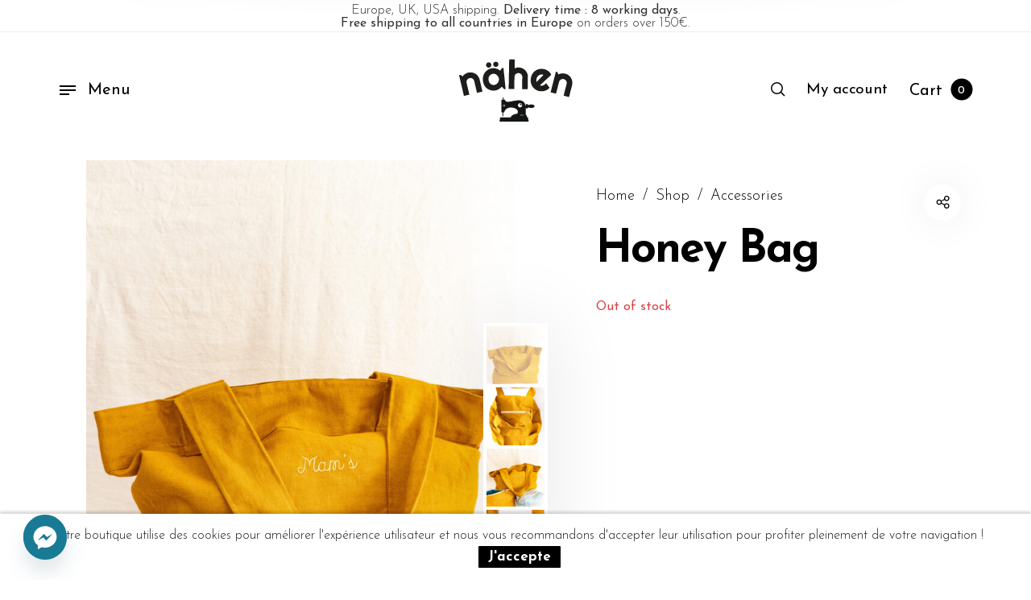

--- FILE ---
content_type: text/css; charset=utf-8
request_url: https://nahen.fr/wp-content/themes/barberry-child/style.css?ver=5.25
body_size: 1052
content:
/*
Theme Name: Barberry Child
Theme URI: http://barberry.temashdesign.com/
Description: This is a child theme for Barberry.
Author: TemashDesign
Author URI: http://temashdesign.com
Template: barberry
Version: 1.0
*/

/****************************************************************/
/*************** ADD YOUR CUSTOM CSS IN THIS AREA ***************/
/****************************************************************/

.navigation_overlay {
	z-index: 300;
	display: block !important;
}

header .site-branding .site-logo {
	position: relative;
	z-index: 299;
}

.category_details {
	background: rgba(255, 255, 255, 0.68);
}

.product-template-default.single table.wccpf_fields_table {
	margin: 14px 0;
}
.single-product form.variations_form .select2 {
	border: 2px solid;
}
.product-template-default.single
	table.wccpf_fields_table
	td.wccpf_value
	input[type="text"] {
	border: 2px solid #000;
}

/****************************************************************/
/****************************************************************/
/****************************************************************/

.navigation-foundation
	.menu
	.is-mega-menu
	.dropdown-submenu
	.mega-menu-content
	.cell:nth-child(n + 5) {
	margin-top: initial;
}
.product_layout:not(.woocommerce-sidebar-active)
	.thumbs-right
	.product-vr-thumbnails-wrapper
	.product-vr-thumbnails-container.add_scroll
	.product-vr-thumbnails {
	overflow-y: hidden;
}
#lpc_search_address {
	text-align: left;
}

.lpc-modal
	.wc-backbone-modal-main
	.wc-backbone-modal-header
	.modal-close-link::before {
	display: block;
	content: "×";
	font-weight: bolder;
	font-size: 1.5rem !important;
}

/* Corrections inscription news mailchimp */
footer#site-footer
	.widget-area
	.widget
	.mc4wp-form-fields
	input[type="checkbox"] {
	margin: 0 4px 0 0;
}
footer#site-footer .widget-area .widget .mc4wp-form-fields input::placeholder {
	/* color: blue; */
	font-size: 1rem;
}
footer#site-footer .widget-area .widget .mc4wp-form-fields label {
	color: #929292;
	font-size: 13px;
	font-weight: 300;
	line-height: 15px;
	position: relative;
	bottom: 2.7px;
	/* float: right; */
	margin: 0 5px 0 0;
}
footer#site-footer .widget-area .widget .mc4wp-form-fields p {
	margin: 0 !important;
	opacity: 1 !important;
}
.mc4wp-form > div {
	flex-direction: column;
}
form#mc4wp-form-1 .flex {
	display: flex;
}

p.woochimp_checkout_checkbox {
	margin-bottom: 5px;
	padding: 0 !important;
}
p.mc4wp-checkbox.mc4wp-checkbox-woocommerce span {
	margin-left: 6px;
	font-weight: 400;
}

body.woocommerce-checkout #payment ul.payment_methods {
	padding: 5px 5px;
}


--- FILE ---
content_type: text/css; charset=utf-8
request_url: https://nahen.fr/wp-content/themes/barberry-child/previsualisations/preview-positions.css?ver=1746232273
body_size: 1514
content:
/* Base preview container styles */
#previsualisation {
	position: absolute;
	z-index: 600;
	line-height: normal; /* Use line-height on text elements */
	/* Default base position (overridden by position-* and product slugs) */
	bottom: 20%;
	right: 15%;
	text-align: right;
	width: auto; /* Fit content by default */
	height: auto;
}

/* --- POSITION CLASSES --- */
#previsualisation.position-top-right {
	bottom: auto !important;
	top: 20% !important;
	right: 15% !important;
	left: auto !important;
	text-align: right !important;
	transform: none !important;
}

#previsualisation.position-top-left {
	bottom: auto !important;
	top: 20% !important;
	left: 15% !important;
	right: auto !important;
	text-align: left !important;
	transform: none !important;
}

#previsualisation.position-bottom-right {
	top: auto !important;
	bottom: 23.5%;
	right: 27.9%;
	left: auto !important;
	text-align: right !important;
	transform: none !important;
}

#previsualisation.position-bottom-left {
	top: auto !important;
	bottom: 20% !important;
	left: 15% !important;
	right: auto !important;
	text-align: left !important;
	transform: none !important;
}

#previsualisation.position-center {
	top: 50% !important;
	left: 50% !important;
	bottom: auto !important;
	right: auto !important;
	transform: translate(-50%, -50%) !important;
	text-align: center !important;
}

/* --- BASE TEXT STRUCTURE --- */
#previsualisation .conteneur-texte {
	font-size: inherit;
	position: relative; /* Anchor for absolute #texte2 */
	margin: 0;
	padding: 0 5px;
	line-height: 1;
	display: inline-block; /* Fit content */
	white-space: nowrap; /* Prevent wrapping */
}

/* Ensure both text layers render fonts consistently */
#previsualisation #texte1 > span,
#previsualisation #texte2 > span {
	font-size: inherit;
	line-height: 1.2;
	text-transform: inherit;
	letter-spacing: inherit;
	text-rendering: geometricPrecision; /* Force consistent rendering */
	-webkit-font-smoothing: subpixel-antialiased;
	-moz-osx-font-smoothing: grayscale;
}

/* Layer 1: Main text + Texture */
#previsualisation #texte1 {
	position: relative; /* Keep in flow */
	z-index: 2;
	color: transparent;
}
#previsualisation #texte1 > span {
	display: inline-block;
	line-height: inherit;
	padding: 0;
	margin: 0;
	text-shadow: none; /* Base reset */
	background-clip: text !important;
	background-size: 6% !important;
	-webkit-background-clip: text !important;
}
#previsualisation #texte1 > span[style*="font-family: la-manuscrite"],
#previsualisation #texte2 > span[style*="font-family: la-manuscrite"] {
	text-indent: 10px; /* Apply consistent indentation to both layers */
}
/* Layer 2: Shadow Effect */
#previsualisation #texte2 {
	position: absolute;
	top: 0;
	left: 5px;
	width: 100%;
	z-index: 1;
	color: rgba(255, 255, 255, 0);
}
#previsualisation #texte2 > span {
	display: inline-block;
	line-height: inherit;
	padding: 0;
	margin: 0;
	color: transparent !important; /* Span text node must be invisible */
	text-shadow: 1px 1px 1px rgba(0, 0, 0, 0.1); /* Default subtle shadow */
}

/* Base styles for the actual text SPAN */
#previsualisation #texte1 > span,
#previsualisation #texte2 > span {
	vertical-align: middle;
	display: flex;
	align-items: center;
}

/* Base styles for the motif/illustration SPAN */
#previsualisation span.motif-texte {
	/* Simplified selector */
	font-family: "illustration";
	vertical-align: baseline;
	display: inline-block;
	text-shadow: inherit;
}
/* SVG styling */
#previsualisation .conteneur-texte span svg {
	width: 1em;
	height: 1em;
	position: relative;
	top: 0.1em;
	left: 0.1em;
	fill: currentcolor;
}

/* --- RESPONSIVE ADJUSTMENTS --- */
/* Updated responsive media queries with better size handling */
@media screen and (min-width: 916px) and (max-width: 1350px) {
	/* Empty rules removed */
}

/* New breakpoint for mid-sized screens */
@media screen and (min-width: 601px) and (max-width: 915px) {
	/* Empty rules removed */
}

/* Additional small screen improvements */
@media screen and (max-width: 600px) {
	/* Empty rules removed */
}

/* Extra small screens */
@media screen and (max-width: 400px) {
	/* Empty rules removed */
}

/* --- PREVIEW RESPONSIVE PATCH --- */
/* parent doit être position: relative */
.product-image-wrapper {
	position: relative;
}

/* overlay de base */
#previsualisation {
	position: absolute;
	z-index: 600;
	white-space: nowrap;
	overflow: visible;
	transform: none;
	/* on supprime toutes les media queries inutiles */
}

/* structure texte inchangée */
#previsualisation .conteneur-texte {
	position: relative;
	display: inline-block;
	white-space: nowrap;
	overflow-wrap: normal;
}


--- FILE ---
content_type: text/css; charset=utf-8
request_url: https://nahen.fr/wp-content/themes/barberry-child/previsualisations/preview-colors.css?ver=1746312513
body_size: 792
content:
/* bleu-fonce */
#previsualisation.bleu-fonce #texte1 > span {
	background-image: url("../assets/img/textures/gris.png");
	text-shadow: 0.3px 0.3px 2.5px rgba(30, 36, 59, 0.92);
}
#previsualisation.bleu-fonce #texte2 > span {
	text-shadow: 0.3px 0.3px 0.9px #010038 !important;
}

/* bleu-gris */
#previsualisation.bleu-gris #texte1 > span {
	background-image: url("../assets/img/textures/t-ffffff.png");
	text-shadow: 0.1px 0.1px 1.5px rgba(155, 158, 185, 0.84);
}
#previsualisation.bleu-gris #texte2 > span {
	text-shadow: 0.6px 0.6px 3px rgba(35, 35, 35, 0.53);
}

/* caramel */
#previsualisation.caramel #texte1 > span {
	background-image: url("../assets/img/textures/t-ffffff.png");
	text-shadow: 0.1px 0.1px 0.1px rgba(233, 126, 4, 0.51);
}
#previsualisation.caramel #texte2 > span {
	text-shadow: 0.3px 1.3px 1px rgba(185, 133, 31, 0.72) !important;
}

/* celadon */
#previsualisation.celadon #texte1 > span {
	background-image: url("../assets/img/textures/gris.png");
	text-shadow: 0.1px 0.1px 2px rgba(61, 124, 134, 0.94);
}
#previsualisation.celadon #texte2 > span {
	text-shadow: 0.3px 0.3px 1.1px #113127 !important;
}

/* dore */
#previsualisation.dore #texte1 > span {
	background-image: url("../assets/img/textures/gris.png");
	text-shadow: 0.1px 0.1px 3px rgba(217, 174, 94, 73%);
}
#previsualisation.dore #texte2 > span {
	text-shadow: 0.3px 0.3px 1.4px #765d0ebd;
}

/* ecru */
#previsualisation.ecru #texte1 > span {
	background-image: url("../assets/img/textures/t-ffffff.png");
	text-shadow: 0.1px 0.1px 1.5px rgba(250, 251, 217, 0.61);
}
#previsualisation.ecru #texte2 > span {
	text-shadow: 0.6px 0.6px 3px rgba(35, 35, 35, 0.48);
}

/* miel */
#previsualisation.miel #texte1 > span {
	background-image: url("../assets/img/textures/t-ffffff.png");
	text-shadow: 0.1px 0.1px 0.1px rgba(251, 218, 122, 0.66);
}
#previsualisation.miel #texte2 > span {
	text-shadow: 0.8px 0.8px 1.3px rgba(171, 113, 0, 0.67) !important;
}

/* or */
#previsualisation.or #texte1 > span {
	background-image: url("../assets/img/textures/t-af7400.png");
	text-shadow: 0.5px 0.5px 2px rgb(255 148 7 / 77%);
}
#previsualisation.or #texte2 > span {
	text-shadow: 0.3px 0.3px 1.5px rgb(95 74 33) !important;
}

/* or-bis */
#previsualisation.or-bis #texte1 > span {
	background-image: url("../assets/img/textures/t-af7400.png");
	text-shadow: 0.5px 0.5px 2px rgba(175, 116, 0, 0.22);
}
#previsualisation.or-bis #texte2 > span {
	text-shadow: 0.5px 0.5px 0.5px #734c00 !important;
}

/* peche */
#previsualisation.peche #texte1 > span {
	background-image: url("../assets/img/textures/gris.png");
	text-shadow: 0.1px 0.1px 2px rgba(217, 149, 94, 0.67);
}
#previsualisation.peche #texte2 > span {
	text-shadow: 0.3px 0.3px 1.1px rgb(220, 111, 23) !important;
}

/* rose-pale */
#previsualisation.prune #texte1 > span {
	background-image: url("../assets/img/textures/bordeaux.png"); /* Using bordeaux texture */
	text-shadow: 0 0 0.1px rgba(62, 0, 0, 0.28);
}
#previsualisation.prune #texte2 > span {
	text-shadow: 0.3px 1px 0.3px rgba(45, 0, 0, 0.27) !important;
}

/* rouge */
#previsualisation.rouge #texte1 > span {
	background-image: url("../assets/img/textures/bordeaux.png");
	text-shadow: 0 0 2.1px rgba(249, 4, 4, 0.62);
}
#previsualisation.rouge #texte2 > span {
	text-shadow: 0.3px 1px 1.3px rgba(119, 0, 0, 0.51);
}

/* rouge-fonce */
#previsualisation.rouge-fonce #texte1 > span {
	background-image: url("../assets/img/textures/bordeaux.png");
	text-shadow: 0 0 0.1px rgba(226, 2, 2, 0.28);
}
#previsualisation.rouge-fonce #texte2 > span {
	text-shadow: 0.3px 1px 0.3px rgba(103, 0, 0, 0.37);
}

/* sauge */
#previsualisation.sauge #texte1 > span {
	background-image: url("../assets/img/textures/t-ffffff.png");
	text-shadow: 0.1px 0.1px 0.1px rgba(118, 128, 105, 0.5);
}
#previsualisation.sauge #texte2 > span {
	text-shadow: 0.3px 1.3px 1px rgba(112, 133, 90, 0.87) !important;
}

/* tilleul */
#previsualisation.vert-fonce #texte1 > span {
	background-image: url("../assets/img/textures/gris.png");
	text-shadow: 0.1px 0.1px 2px rgba(29, 82, 65, 0.8);
}
#previsualisation.vert-fonce #texte2 > span {
	text-shadow: 0.3px 0.3px 1.1px #113127 !important;
}


--- FILE ---
content_type: application/javascript; charset=utf-8
request_url: https://nahen.fr/wp-content/themes/barberry/js/assets/vendor/jquery.parallax-scroll.js?ver=1.0
body_size: 1290
content:
var ParallaxScroll={showLogs:!1,round:1e3,init:function(){if(this._log("init"),this._inited)return this._log("Already Inited"),void(this._inited=!0);this._requestAnimationFrame=window.requestAnimationFrame||window.webkitRequestAnimationFrame||window.mozRequestAnimationFrame||window.oRequestAnimationFrame||window.msRequestAnimationFrame||function(a,t){window.setTimeout(a,1e3/60)},this._onScroll(!0)},_inited:!1,_properties:["x","y","z","rotateX","rotateY","rotateZ","scaleX","scaleY","scaleZ","scale","opacity"],_requestAnimationFrame:null,_log:function(a){this.showLogs&&console.log("Parallax Scroll / "+a)},_onScroll:function(A){var X=jQuery(document).scrollTop(),Y=jQuery(window).height();this._log("onScroll "+X),jQuery("[data-parallax]").each(jQuery.proxy(function(a,t){var i=jQuery(t),o=[],u=!1,e=i.data("style");null==e&&(e=i.attr("style")||"",i.data("style",e));var l,r=[i.data("parallax")];for(l=2;i.data("parallax"+l);l++)r.push(i.data("parallax-"+l));var s=r.length;for(l=0;l<s;l++){var c=r[l],d=c["from-scroll"];null==d&&(d=Math.max(0,jQuery(t).offset().top-Y)),d|=0;var n=c.distance,m=c["to-scroll"];null==n&&null==m&&(n=Y),n=Math.max(0|n,1);var y=c.easing,h=c["easing-return"];if(null!=y&&jQuery.easing&&jQuery.easing[y]||(y=null),null!=h&&jQuery.easing&&jQuery.easing[h]||(h=y),y){var p=c.duration;null==p&&(p=n),p=Math.max(0|p,1);var v=c["duration-return"];null==v&&(v=p),n=1;var w=i.data("current-time");null==w&&(w=0)}null==m&&(m=d+n),m|=0;var g=c.smoothness;null==g&&(g=30),g|=0,(A||0==g)&&(g=1),g|=0;var x=X;x=Math.max(x,d),x=Math.min(x,m),y&&(null==i.data("sens")&&i.data("sens","back"),d<x&&("back"==i.data("sens")?(w=1,i.data("sens","go")):w++),x<m&&("go"==i.data("sens")?(w=1,i.data("sens","back")):w++),A&&(w=p),i.data("current-time",w)),this._properties.map(jQuery.proxy(function(a){var t=0,e=c[a];if(null!=e){"scale"==a||"scaleX"==a||"scaleY"==a||"scaleZ"==a?t=1:e|=0;var l=i.data("_"+a);null==l&&(l=t);var r=(x-d)/(m-d)*(e-t)+t,s=l+(r-l)/g;if(y&&0<w&&w<=p){var n=t;"back"==i.data("sens")&&(e=-(n=e),y=h,p=v),s=jQuery.easing[y](null,w,n,e,p)}(s=Math.ceil(s*this.round)/this.round)==l&&r==e&&(s=e),o[a]||(o[a]=0),o[a]+=s,l!=o[a]&&(i.data("_"+a,o[a]),u=!0)}},this))}if(u){if(null!=o.z){var f=c.perspective;null==f&&(f=800);var _=i.parent();_.data("style")||_.data("style",_.attr("style")||""),_.attr("style","perspective:"+f+"px; -webkit-perspective:"+f+"px; "+_.data("style"))}null==o.scaleX&&(o.scaleX=1),null==o.scaleY&&(o.scaleY=1),null==o.scaleZ&&(o.scaleZ=1),null!=o.scale&&(o.scaleX*=o.scale,o.scaleY*=o.scale,o.scaleZ*=o.scale);var j="";j=1==c.opacity?"opacity:1":"";var Q="translate3d("+(o.x?o.x:0)+"px, "+(o.y?o.y:0)+"px, "+(o.z?o.z:0)+"px)"+" "+("rotateX("+(o.rotateX?o.rotateX:0)+"deg) rotateY("+(o.rotateY?o.rotateY:0)+"deg) rotateZ("+(o.rotateZ?o.rotateZ:0)+"deg)")+" "+("scaleX("+o.scaleX+") scaleY("+o.scaleY+") scaleZ("+o.scaleZ+")")+";";this._log(Q),i.attr("style","transform:"+Q+" -webkit-transform:"+Q+" "+e+j)}},this)),window.requestAnimationFrame?window.requestAnimationFrame(jQuery.proxy(this._onScroll,this,!1)):this._requestAnimationFrame(jQuery.proxy(this._onScroll,this,!1))}};

--- FILE ---
content_type: application/javascript; charset=utf-8
request_url: https://nahen.fr/wp-content/themes/barberry-child/assets/vendor/jquery.imgcheckbox.js?ver=5.25
body_size: 3220
content:
/*
 * imgCheckbox
 *
 * Version: 0.5.4
 * License: GPLv2
 * Author:  James Cuénod
 *
 */
(function($) {
	var CHK_TOGGLE = 0;
	var CHK_SELECT = 1;
	var CHK_DESELECT = 2;
	var CHECKMARK_POSITION = {
		"top-left": {
			"top": "0.5%",
			"left": "0.5%",
		},
		"top": {
			"top": "0.5%",
			"left": 0,
			"right": 0,
			"margin": "auto",
		},
		"top-right": {
			"top": "0.5%",
			"right": "0.5%",
		},
		"left": {
			"left": "0.5%",
			"bottom": 0,
			"top": 0,
			"margin": "auto",
		},
		"right": {
			"right": "0.5%",
			"bottom": 0,
			"top": 0,
			"margin": "auto",
		},
		"bottom-left": {
			"bottom": "0.5%",
			"left": "0.5%",
		},
		"bottom": {
			"bottom": "0.5%",
			"left": 0,
			"right": 0,
			"margin": "auto",
		},
		"bottom-right": {
			"bottom": "0.5%",
			"right": "0.5%",
		},
		"center": {
			"top": "0.5%",
			"bottom": "0.5%",
			"left": "0.5%",
			"right": "0.5%",
			"margin": "auto",
		},
	};

	var imgCheckboxClass = function(element, options, id) {
		var $wrapperElement, $finalStyles = {}, grayscaleStyles = {
			"span.imgCheckbox img": {
				"transform": "scale(1)",
				"filter": "none",
				"-webkit-filter": "grayscale(0)",
			},
			"span.imgCheckbox.imgChked img": {
				// "filter": "gray", //TODO - this line probably will not work but is necessary for IE
				"filter": "grayscale(1)",
				"-webkit-filter": "grayscale(1)",
			}
		}, scaleStyles = {
			"span.imgCheckbox img": {
				"transform": "scale(1)",
			},
			"span.imgCheckbox.imgChked img": {
				"transform": "scale(0.8)",
			}
		}, scaleCheckMarkStyles = {
			"span.imgCheckbox::before": {
				"transform": "scale(0)",
			},
			"span.imgCheckbox.imgChked::before": {
				"transform": "scale(1)",
			}
		}, fadeCheckMarkStyles = {
			"span.imgCheckbox::before": {
				"opacity": "0",
			},
			"span.imgCheckbox.imgChked::before": {
				"opacity": "1",
			}
		};

		/* *** STYLESHEET STUFF *** */
		// shove in the custom check mark
		if (options.checkMarkImage !== false)
		$.extend(true, $finalStyles, { "span.imgCheckbox::before": { "background-image": "url('" + options.checkMarkImage + "')" }});
		// give the checkmark dimensions
		var chkDimensions = options.checkMarkSize.split(" ");
		$.extend(true, $finalStyles, { "span.imgCheckbox::before": {
			"width": chkDimensions[0],
			"height": chkDimensions[chkDimensions.length - 1]
		}});
		// give the checkmark a position
		$.extend(true, $finalStyles, { "span.imgCheckbox::before": CHECKMARK_POSITION [ options.checkMarkPosition ] });
		// fixed image sizes
		if (options.fixedImageSize)
		{
			var imgDimensions = options.fixedImageSize.split(" ");
			$.extend(true, $finalStyles,{ "span.imgCheckbox img": {
				"width": imgDimensions[0],
				"height": imgDimensions[imgDimensions.length - 1]
			}});
		}

		var conditionalExtend = [
			{
				doExtension: options.graySelected,
				style: grayscaleStyles
			},
			{
				doExtension: options.scaleSelected,
				style: scaleStyles
			},
			{
				doExtension: options.scaleCheckMark,
				style: scaleCheckMarkStyles
			},
			{
				doExtension: options.fadeCheckMark,
				style: fadeCheckMarkStyles
			}
		];
		conditionalExtend.forEach(function(extension) {
			if (extension.doExtension)
				$.extend(true, $finalStyles, extension.style);
		});

		$finalStyles = $.extend(true, {}, defaultStyles, $finalStyles, options.styles);

		// Now that we've built up our styles, inject them
		injectStylesheet($finalStyles, id);


		/* *** DOM STUFF *** */
		element.wrap("<span class='imgCheckbox" + id + "'>");
		$wrapperElement = element.parent();
		// set up select/deselect functions
		$wrapperElement.each(function() {
			var $that = $(this);
			$(this).data("imgchk.deselect", function(){
				changeSelection($that, CHK_DESELECT, options.addToForm, options.radio, options.canDeselect, $wrapperElement);
			}).data("imgchk.select", function(){
				changeSelection($that, CHK_SELECT, options.addToForm, options.radio, options.canDeselect, $wrapperElement);
			});
			$(this).children().first().data("imgchk.deselect", function(){
				changeSelection($that, CHK_DESELECT, options.addToForm, options.radio, options.canDeselect, $wrapperElement);
			}).data("imgchk.select", function(){
				changeSelection($that, CHK_SELECT, options.addToForm, options.radio, options.canDeselect, $wrapperElement);
			});
		});
		// preselect elements
		if (options.preselect === true || options.preselect.length > 0)
		{
			$wrapperElement.each(function(index) {
				if (options.preselect === true || options.preselect.indexOf(index) >= 0)
				$(this).addClass("imgChked");
			});
		}

		// set up click handler
		$wrapperElement.click(function() {
			var el = $(this); 
			changeSelection(el, CHK_TOGGLE, options.addToForm, options.radio, options.canDeselect, $wrapperElement);
			if (options.onclick)
				options.onclick(el);
		});

		/* *** INJECT INTO FORM *** */
		if (options.addToForm instanceof jQuery || options.addToForm === true)
		{
			if (options.addToForm === true)
			{
				options.addToForm = $(element).closest("form");
			}
			if (options.addToForm.length === 0)
			{
				if (options.debugMessages)
				console.log("imgCheckbox: no form found (looks for form by default)");
				options.addToForm = false;
			}
		}
		if (options.addToForm !== false)
		{
			$(element).each(function(index) {
				var hiddenElementId = "hEI" + id + "-" + index;
				$(this).parent().data('hiddenElementId', hiddenElementId);
				var imgName = $(this).attr("name");
				imgName = (typeof imgName != "undefined") ? imgName : $(this).attr("src").match(/\/(.*)\.[\w]+$/)[1];
				$('<input />').attr('type', 'checkbox')
					.attr('name', imgName)
					.addClass(hiddenElementId)
					.css("display", "none")
					.prop("checked", $(this).parent().hasClass("imgChked"))
					.appendTo(options.addToForm);
			});
		}

		return this;
	};

	/* CSS Injection */
	function injectStylesheet(stylesObject, id)
	{
		// Create a blank style
		var style = document.createElement("style");
		// WebKit hack
		style.appendChild(document.createTextNode(""));
		// Add the <style> element to the page
		document.head.appendChild(style);

		var stylesheet = document.styleSheets[document.styleSheets.length - 1];

		for (var selector in stylesObject) {
			if (stylesObject.hasOwnProperty(selector)) {
				compatInsertRule(stylesheet, selector, buildRules(stylesObject[selector]), id);
			}
		}
	}
	function buildRules(ruleObject)
	{
		var ruleSet = "";
		for (var property in ruleObject) {
			if (ruleObject.hasOwnProperty(property)) {
				ruleSet += property + ":" + ruleObject[property] + ";";
			}
		}
		return ruleSet;
	}
	function compatInsertRule(stylesheet, selector, cssText, id)
	{
		var modifiedSelector = selector.replace(".imgCheckbox", ".imgCheckbox" + id);
		// IE8 uses "addRule", everyone else uses "insertRule"
		if (stylesheet.insertRule) {
			stylesheet.insertRule(modifiedSelector + '{' + cssText + '}', 0);
		} else {
			stylesheet.addRule(modifiedSelector, cssText, 0);
		}
	}

	function changeSelection($chosenElement, howToModify, addToForm, radio, canDeselect, $wrapperElement)
	{
		if (radio && howToModify !== CHK_DESELECT)
		{
			$wrapperElement.not($chosenElement).removeClass("imgChked");
			if (canDeselect)
			{
				$chosenElement.toggleClass("imgChked");
			}
			else {
				$chosenElement.addClass("imgChked");
			}
		}
		else
		{
			switch (howToModify) {
				case CHK_DESELECT:
					$chosenElement.removeClass("imgChked");
					break;
				case CHK_TOGGLE:
					$chosenElement.toggleClass("imgChked");
					break;
				case CHK_SELECT:
					$chosenElement.addClass("imgChked");
					break;
			}
		}
		if (addToForm)
			updateFormValues(radio ? $wrapperElement : $chosenElement);
	}
	function updateFormValues($element)
	{
		$element.each(function() {
			$( "." + $(this).data("hiddenElementId") ).prop("checked", $(this).hasClass("imgChked"));
		});
	}


	/* Init */
	$.fn.imgCheckbox = function(options) {
		if ($(this).data("imgCheckboxId"))
			//already initialised: old instance = $.fn.imgCheckbox.instances[$(this).data("imgCheckboxId") - 1];
			return this;
		else
		{
			var optionsWithDefaults = $.extend(true, {}, $.fn.imgCheckbox.defaults, options);
			var $that = new imgCheckboxClass($(this), optionsWithDefaults, $.fn.imgCheckbox.instances.length);
			$(this).data("imgCheckboxId", $.fn.imgCheckbox.instances.push($that));
			if (optionsWithDefaults.onload)
				optionsWithDefaults.onload();
			return this;
		}
	};
	$.fn.deselect = function() {
		if (this.data("imgchk.deselect"))
		{
			this.data("imgchk.deselect")();
		}
		return this;
	};
	$.fn.select = function() {
		if (this.data("imgchk.select"))
		{
			this.data("imgchk.select")();
		}
		return this;
	};
	$.fn.imgCheckbox.instances = [];
	$.fn.imgCheckbox.defaults = {
		"checkMarkImage": "[data-uri]",
		"graySelected": true,
		"scaleSelected": true,
		"fixedImageSize": false,
		"checkMarkSize": "30px",
		"checkMarkPosition": "top-left",
		"scaleCheckMark": true,
		"fadeCheckMark": false,
		"addToForm": true,
		"preselect": [],
		"radio": false,
		"canDeselect": false,
		"onload": false,
		"onclick": false,
		"debugMessages": false,
	};
	var defaultStyles = {
		"span.imgCheckbox img": {
			"display": "block",
			"margin": "0",
			"padding": "0",
			"transition-duration": "300ms",
		},
		"span.imgCheckbox.imgChked img": {
		},
		"span.imgCheckbox": {
			"user-select": "none",
			"-webkit-user-select": "none",  /* Chrome all / Safari all */
			"-moz-user-select": "none",	 /* Firefox all */
			"-ms-user-select": "none",	  /* IE 10+ */
			"position": "relative",
			"padding": "0",
			"margin": "5px",
			"display": "inline-block",
			"border": "1px solid transparent",
			"transition-duration": "300ms",
		},
		"span.imgCheckbox.imgChked": {
			"border-color": "#ccc",
		},
		"span.imgCheckbox::before": {
			"display": "block",
			"background-size": "100% 100%",
			"content": "''",
			"color": "white",
			"font-weight": "bold",
			"border-radius": "50%",
			"position": "absolute",
			"margin": "0.5%",
			"z-index": "1",
			"text-align": "center",
			"transition-duration": "300ms",
		},
		"span.imgCheckbox.imgChked::before": {
		}
	};

})( jQuery );


--- FILE ---
content_type: application/javascript; charset=utf-8
request_url: https://nahen.fr/wp-content/themes/barberry-child/previsualisations/preview-responsive.js?ver=1750274389
body_size: 1784
content:
/**
 * Improved Nähen Embroidery Preview Responsive Handler
 * Scales preview text to approximately 1/3 of the product image container
 */
(function ($) {
	"use strict";
	var previewResponsive = {
		// Configuration options
		config: {
			targetSelector: ".product-image-wrapper", // Container to measure
			previewSelector: "#previsualisation", // Preview element
			textSelector: ".conteneur-texte", // Text container within preview
			targetScale: 0.6, // Target scale (1/2 of container - increased from 1/3)
			minFontSize: 22, // Minimum font size in pixels (increased)
			maxFontSize: 96, // Maximum font size in pixels (increased)
			scaleMultiplier: 0.15, // Scale multiplier (increased from 0.1)
			debug: false, // Enable console logging
		},

		// Store references
		$window: null,
		$targetContainer: null,
		$previewContainer: null,
		$textContainer: null,

		// Log helper
		log: function () {
			if (this.config.debug && console && console.log) {
				console.log.apply(console, arguments);
			}
		},

		// Initialize the responsive handler
		init: function () {
			// this.log("Initializing Nähen Preview Responsive Handler");

			// Store jQuery references
			this.$window = $(window);

			// Bind events
			this.bindEvents();

			// Initial calculation after DOM is ready
			this.onDomReady();

			// this.log("Preview Responsive Handler initialized");
		},

		// Bind all necessary events
		bindEvents: function () {
			var self = this;

			// Window resize event
			this.$window.on("resize", function () {
				self.updatePreviewSize();
			});

			// Custom event for when preview is shown
			$(document).on("nahen:showPreview", function () {
				// Short delay to ensure preview is in DOM
				setTimeout(function () {
					self.updatePreviewSize();
				}, 50);
			});

			// Product gallery slide change
			$(".product-gallery").on("afterChange", function () {
				// Ensure preview is resized when gallery slide changes
				setTimeout(function () {
					self.updatePreviewSize();
				}, 50);
			});

			// Watch for any DOM changes that might affect the preview
			this.watchDomChanges();
		},

		// Setup MutationObserver to watch for DOM changes
		watchDomChanges: function () {
			var self = this;

			// Create observer to watch for preview elements being added
			if (window.MutationObserver) {
				var observer = new MutationObserver(function (mutations) {
					mutations.forEach(function (mutation) {
						if (mutation.addedNodes && mutation.addedNodes.length) {
							for (var i = 0; i < mutation.addedNodes.length; i++) {
								var node = mutation.addedNodes[i];
								if (
									$(node).is(self.config.previewSelector) ||
									$(node).find(self.config.previewSelector).length
								) {
									// self.log("Preview element added to DOM, updating size");
									self.updatePreviewSize();
								}
							}
						}
					});
				});

				// Observe the entire document for changes
				observer.observe(document.body, {
					childList: true,
					subtree: true,
				});
			}
		},

		// Called when DOM is ready
		onDomReady: function () {
			this.log("DOM ready, applying initial sizing");
			this.updatePreviewSize();
		},

		// Update preview size based on container dimensions
		updatePreviewSize: function () {
			// Find target container and preview elements
			this.$targetContainer = $(this.config.targetSelector);
			this.$previewContainer = $(this.config.previewSelector);

			if (!this.$targetContainer.length || !this.$previewContainer.length) {
				// Skip if elements aren't found
				return;
			}

			this.$textContainer = this.$previewContainer.find(
				this.config.textSelector
			);

			if (!this.$textContainer.length) {
				return;
			}

			// Get container dimensions
			var containerWidth = this.$targetContainer.width();
			var containerHeight = this.$targetContainer.height();

			// Calculate font size (approximately 1/3 of container width)
			var fontSize = this.calculateFontSize(containerWidth);

			// Apply the font size to the text container
			this.$textContainer.css("font-size", fontSize + "px");

			// Force refresh any additional styling
			this.refreshAdditionalStyling();
		},

		// Calculate font size based on container width
		calculateFontSize: function (containerWidth) {
			// Base size: targetScale (1/3) of container width
			var baseSize = containerWidth * this.config.targetScale * 0.1;

			// Ensure size is within configured min/max
			return Math.min(
				Math.max(baseSize, this.config.minFontSize),
				this.config.maxFontSize
			);
		},

		// Apply any additional styling refreshes needed
		refreshAdditionalStyling: function () {
			// Check if previewHandler object exists and has a refreshStyles method
			if (
				window.nahenPreviewHandler &&
				typeof window.nahenPreviewHandler.refreshStyles === "function"
			) {
				window.nahenPreviewHandler.refreshStyles();
			}

			// Force browser repaint if needed
			this.$previewContainer[0] && this.$previewContainer[0].offsetHeight;
		},
	};

	// Initialize when DOM is ready
	$(document).ready(function () {
		previewResponsive.init();

		// Add global reference for debugging
		window.nahenPreviewResponsive = previewResponsive;
	});
})(jQuery);


--- FILE ---
content_type: application/javascript; charset=utf-8
request_url: https://nahen.fr/wp-content/plugins/tdl-barberry-extensions/assets/js/barberry-frontend.js?ver=1.4.1
body_size: 3541
content:
jQuery(function($) {

	"use strict";

	var barberryExt = barberryExt || {};
	barberryExt.init = function() {
		barberryExt.$body = $(document.body),
			barberryExt.$window = $(window),
			barberryExt.$header = $('.site-header'),

			this.sliderInit();
			this.CollectionsSliderInit();
			// this.loadingAjaxExt();
			
		};



	// =============================================================================
	// Scripts
	// =============================================================================	

	
	// @codekit-prepend  "_header-init.js";

	// @codekit-append  "_slider.js";
	// @codekit-append  "_collections_slider.js";
	// @codekit-append  "_ajax-loading.js";


	// @codekit-append  "_footer-init.js";




// =============================================================================
// Slider Init
// =============================================================================

barberryExt.sliderInit = function() {

  // First we get the viewport height and we multiple it by 1% to get a value for a vh unit
  var vh = window.innerHeight * 0.01;
  // Then we set the value in the --vh custom property to the root of the document
  document.documentElement.style.setProperty('--vh', vh + 'px');

  window.addEventListener('resize', function() {
    var vh = window.innerHeight * 0.01;
    document.documentElement.style.setProperty('--vh', vh + 'px');
  }, true);

  var carouselContainers = document.querySelectorAll('.shortcode_barberry_slider');

  for ( var i=0; i < carouselContainers.length; i++ ) {
    var container = carouselContainers[i];
    initCarouselContainer( container );
  }


  function initCarouselContainer( container ) {

    var carousel = container.querySelector('.barberry_slider-wrapper'),
        slider_autoplay = carousel.getAttribute("data-autoplay"),
        slider_autoplay_speed = carousel.getAttribute("data-autoplay-speed"),
        slides = carousel.querySelectorAll('.bg-wrapper');

        var flkty = new Flickity( carousel, {
          bgLazyLoad: 1,
          imagesLoaded: true,
          accessibility: true,
          prevNextButtons: true,
          pageDots: true,
          contain: true,
          wrapAround: true,     
          setGallerySize: false,
          autoPlay: slider_autoplay ? parseInt(slider_autoplay_speed) : false,
          arrowShape: {
            x0: 10,
            x1: 60,
            y1: 50,
            x2: 60,
            y2: 45,
            x3: 15
          },
          on: {
            ready: function() {
                var tl = new TimelineMax(),
                    slider_wrapper = carousel.querySelector('.flickity-slider'),
                    slider_content = carousel.querySelectorAll('.slider-content-wrapper'),
                    slider_arrows = carousel.querySelectorAll('.flickity-button svg'),
                    slider_dots = carousel.querySelector('.flickity-page-dots');

                tl.fromTo(slider_wrapper, 2, {scale:1.2}, {ease: Power4.easeInOut, scale:1}, 0);
                tl.fromTo(slider_content, 2.4, {opacity:0}, {ease: Power4.easeInOut, opacity:1}, 1); 
                tl.fromTo([slider_arrows,slider_dots], 2, {opacity:0}, {ease: Power4.easeInOut, opacity:1}, 1.3);                         
            }
          }      
        });

        flkty.on('scroll', function () {

          flkty.slides.forEach(function (slide, i) {
            var image = slides[i],    
                x = 0;

            if (image) {
               if( 0 === i ) {
                x = Math.abs( flkty.x ) > flkty.slidesWidth ? ( flkty.slidesWidth + flkty.x + flkty.slides[flkty.slides.length - 1 ].outerWidth + slide.target ) : ( slide.target + flkty.x );
              } else if( i === flkty.slides.length - 1 ) {
                x = Math.abs( flkty.x ) + flkty.slides[i].outerWidth < flkty.slidesWidth ? ( slide.target - flkty.slidesWidth + flkty.x - flkty.slides[i].outerWidth ) : ( slide.target + flkty.x );
              } else {
                x = slide.target + flkty.x;
              }

              var md = new MobileDetect(window.navigator.userAgent);
              var ismobile = md.mobile();

              if (!ismobile) {
                image.style.transform = 'translateX(' + x * ( -1 / 2 ) + 'px)';
              }              
            }

       
            
          });

        }); 


    
  }  




}


// =============================================================================
// Slider Init
// =============================================================================

barberryExt.CollectionsSliderInit = function() {

  "use strict";

  // First we get the viewport height and we multiple it by 1% to get a value for a vh unit
  var vh = window.innerHeight * 0.01;
  // Then we set the value in the --vh custom property to the root of the document
  document.documentElement.style.setProperty('--vh', vh + 'px');

  window.addEventListener('resize', function() {
    var vh = window.innerHeight * 0.01;
    document.documentElement.style.setProperty('--vh', vh + 'px');
  }, true);

  var carouselContainers = document.querySelectorAll('.shortcode_barberry_collections_slider');

  Flickity.createMethods.push('_createPrevNextCells');

  Flickity.prototype._createPrevNextCells = function() {
    this.on( 'select', this.setPrevNextCells );
  };

  Flickity.prototype.setPrevNextCells = function() {
    // remove classes
    changeSlideClasses( this.previousSlide, 'remove', 'is-previous' );
    changeSlideClasses( this.nextSlide, 'remove', 'is-next' );
    // set slides
    var previousI = fizzyUIUtils.modulo( this.selectedIndex - 1, this.slides.length );
    var nextI = fizzyUIUtils.modulo( this.selectedIndex + 1, this.slides.length );
    this.previousSlide = this.slides[ previousI ];
    this.nextSlide = this.slides[ nextI ];
    // add classes
    changeSlideClasses( this.previousSlide, 'add', 'is-previous' );
    changeSlideClasses( this.nextSlide, 'add', 'is-next' );
  };

  function changeSlideClasses( slide, method, className ) {
    if ( !slide ) {
      return;
    }
    slide.getCellElements().forEach( function( cellElem ) {
      cellElem.classList[ method ]( className );
    });
  }

  for ( var i=0; i < carouselContainers.length; i++ ) {
    var container = carouselContainers[i];
    initCarouselContainer( container );
  }



  function initCarouselContainer( container ) {

    var carousel = container.querySelector('.barberry_slider_big'),
        carousel_small = container.querySelector('.barberry_slider_small'),
        carousel_content = container.querySelector('.barberry_slider_content .slider_content-wrapper'),
        carousel_content_next = container.querySelector('.barberry_slider_content .flickity-prev-next-button.next'),
        initialIndex = Math.floor( carousel_small.querySelectorAll(".carousel-cell").length) - 1,
        slider_autoplay = carousel.getAttribute("data-autoplay"),
        slider_autoplay_speed = carousel.getAttribute("data-autoplay-speed"),
        slides = carousel.querySelectorAll('.bg-wrapper'),
        slides_sm = carousel_small.querySelectorAll('.bg-wrapper');

        if (barberryExt.$body.hasClass('rtl')) {
          initialIndex = 1;
        } 

        var flkty_cn = new Flickity( carousel_content, {

          prevNextButtons: true,
          pageDots: true,
          // contain: true,
          wrapAround: true, 
          autoPlay: slider_autoplay ? parseInt(slider_autoplay_speed) : false,  
          draggable: false,  
          setGallerySize: false,
          sync: carousel,
          arrowShape: 'M3.1,28.9 28.6,3.4 32.9,7.7 14.7,25.9 68.1,25.9 68.1,32 14.7,32 32.9,50.2 28.6,54.5 z',
          on: {
            ready: function() {

            }
          }           
        });



        $('.barberry_slider_content .flickity-prev-next-button.next').on('click', function () {
          flkty_sm.next( );
        });        
        $('.barberry_slider_content .flickity-prev-next-button.previous').on('click', function () {
          flkty_sm.previous( );
        }); 

        var flkty_sm = new Flickity( carousel_small, {
          bgLazyLoad: 1,
          imagesLoaded: true,
          prevNextButtons: false,
          pageDots: false,   
          wrapAround: true, 
          autoPlay: slider_autoplay ? parseInt(slider_autoplay_speed) : false,  
          draggable: false,  
          setGallerySize: false,
          initialIndex: initialIndex,
          on: {
            ready: function() {

                var tl = new TimelineMax(),
                    slider_wrapper = carousel_small.querySelector('.flickity-slider');

                    tl.fromTo(slider_wrapper, 2, {scale:1.2}, {ease: Power4.easeInOut, scale:1}, 0);
            }
          }           
        });
    


        flkty_sm.on('scroll', function () {

          flkty_sm.slides.forEach(function (slide, i) {
            var image = slides_sm[i],    
                x = 0;

            if (image) {
               if( 0 === i ) {
                x = Math.abs( flkty_sm.x ) > flkty_sm.slidesWidth ? ( flkty_sm.slidesWidth + flkty_sm.x + flkty_sm.slides[flkty_sm.slides.length - 1 ].outerWidth + slide.target ) : ( slide.target + flkty_sm.x );
              } else if( i === flkty.slides.length - 1 ) {
                x = Math.abs( flkty_sm.x ) + flkty_sm.slides[i].outerWidth < flkty_sm.slidesWidth ? ( slide.target - flkty_sm.slidesWidth + flkty_sm.x - flkty_sm.slides[i].outerWidth ) : ( slide.target + flkty_sm.x );
              } else {
                x = slide.target + flkty_sm.x;
              }

              var md = new MobileDetect(window.navigator.userAgent);
              var ismobile = md.mobile();

              if (!ismobile) {
                image.style.transform = 'translateX(' + x * ( -1 / 2 ) + 'px)';
              }              
            }
          });

        });

        var flkty = new Flickity( carousel, {
          bgLazyLoad: 1,
          imagesLoaded: true,
          accessibility: false,
          prevNextButtons: false,
          pageDots: false,
          contain: true,
          wrapAround: true,     
          setGallerySize: false,
          sync: carousel_content,
          autoPlay: slider_autoplay ? parseInt(slider_autoplay_speed) : false,
          arrowShape: {
            x0: 10,
            x1: 60,
            y1: 50,
            x2: 60,
            y2: 45,
            x3: 15
          },
          on: {
            ready: function() {

                var tl = new TimelineMax(),
                    slider_wrapper = carousel.querySelector('.flickity-slider'),
                    slider_content = carousel.querySelectorAll('.slider-content-wrapper'),
                    slider_arrows = carousel.querySelectorAll('.flickity-button svg'),
                    slider_dots = carousel.querySelector('.flickity-page-dots');

                tl.fromTo(slider_wrapper, 2, {scale:1.2}, {ease: Power4.easeInOut, scale:1}, 0);
                tl.fromTo(slider_content, 2.4, {opacity:0}, {ease: Power4.easeInOut, opacity:1}, 1); 
                tl.fromTo([slider_arrows,slider_dots], 2, {opacity:0}, {ease: Power4.easeInOut, opacity:1}, 1.3); 

            }
          }      
        });

        // Determine which direction is swiped
        function getSwipeDirection(moveVector) {

            var swipeDirection = null;

            if (moveVector.x > 0) {
                swipeDirection = 'right';
            } else {
                swipeDirection = 'left';
            }

            return swipeDirection;
        }

      var  current_index = null,
           swipe_direction = null;

      // Detect swipe direction
      flkty.on( 'dragMove', function( event, pointer, moveVector ) {

          current_index = flkty.selectedIndex;
          swipe_direction = getSwipeDirection(moveVector);

          if (slider_autoplay) {
            flkty_sm.stopPlayer()
          }

      });


      // Do stuff based on a successful swipe and it's direction
      flkty.on( 'dragEnd', function( touchend ) {
          if (flkty.selectedIndex !== current_index) {

              if (swipe_direction === 'left') {
                  flkty_sm.next( );
              } else {
                  flkty_sm.previous();
              }

          } else {

          }
      });


      container.addEventListener( 'mouseenter', function() {
        flkty.stopPlayer();
        flkty_sm.stopPlayer();
        flkty_cn.stopPlayer();
      });


      flkty.on('scroll', function () {

        flkty.slides.forEach(function (slide, i) {
          var image = slides[i],    
              x = 0;

          if (image) {
             if( 0 === i ) {
              x = Math.abs( flkty.x ) > flkty.slidesWidth ? ( flkty.slidesWidth + flkty.x + flkty.slides[flkty.slides.length - 1 ].outerWidth + slide.target ) : ( slide.target + flkty.x );
            } else if( i === flkty.slides.length - 1 ) {
              x = Math.abs( flkty.x ) + flkty.slides[i].outerWidth < flkty.slidesWidth ? ( slide.target - flkty.slidesWidth + flkty.x - flkty.slides[i].outerWidth ) : ( slide.target + flkty.x );
            } else {
              x = slide.target + flkty.x;
            }

            var md = new MobileDetect(window.navigator.userAgent);
            var ismobile = md.mobile();

            if (!ismobile) {
              image.style.transform = 'translateX(' + x * ( -1 / 2 ) + 'px)';
            }              
          }
        });

      }); 

  }  

}



	// =============================================================================
	// Ajax Loading
	// =============================================================================

	barberryExt.loadingAjaxExt = function() {

		var listing_container 		= document.querySelectorAll('.shortcode_products_listing');


	    for ( var i=0; i < listing_container.length; i++ ) {
	      var container = listing_container[i];
	      initListingContainer( container );
	    } 		


	    function initListingContainer( container ) {
	    	var listing_section 		= container.querySelector('.products_listing_section'),
	    		pagination_type_id 		= listing_section.getAttribute('data-paginate'),

	    		listing_class 		= listing_section.querySelector('ul.products'),
	    		item_class 			= listing_section.querySelector('ul.products li'),
	    		pagination_class 	= listing_section.querySelector('.woocommerce-pagination'),
	    		next_page_class 	= listing_section.querySelector('.woocommerce-pagination a.next'),
	    		ajax_button_class 	= ".products_ajax_button",
	    		ajax_loader_class 	= ".products_ajax_loader";

	    		// console.log(pagination_class);

    		var b_ajax_load_items = {

    			init: function() {

    				if (pagination_type_id == 'load_more_button' || pagination_type_id == 'infinite_scroll') {

				        $(document).ready(function() {
				            
				            if ($(pagination_class).length) {
				                
				                $(pagination_class).before('<div class="'+ajax_button_class.replace('.', '')+'" data-processing="0"><div class="loadmore"><span>'+barberry_scripts_vars.ajax_loading_locale+'</span><div class="container"><div class="dot"></div><div class="dot"></div><div class="dot"></div></div></div></div>');
				            }		            		            

				        }); 

				        listing_section.addEventListener("click", function(e){



				        	e.preventDefault();

							if ( $(next_page_class).data('requestRunning') ) {
								return;
							}	
							
							$(next_page_class).data('requestRunning', true);

				            if ($(next_page_class).length) {


				                
				                $(ajax_button_class).attr('data-processing', 1).addClass('loading');                
				                
				                var href = $(next_page_class).attr('href');


				                b_ajax_load_items.onstart();
				                
				                $.get(href, function(response) {


				                    
				                    $(pagination_class).html($(response).find(".woocommerce-pagination").html());

				                    $(response).find(item_class).each(function(i) {

				                    	console.log('next');

				                    	$($(this)).addClass('new');

				                        $(listing_class).append($(this));

				                    	barberry.splitTextNew();
				                    	barberry.animationNewProduct();
				                    	$($(this)).removeClass('new');
				                        
				                    });
			               
				                    $(ajax_button_class).attr('data-processing', 0).removeClass('loading');
				                    
				                    b_ajax_load_items.onfinish();

				                    if ($(next_page_class).length == 0) {
				                        $(ajax_button_class).addClass('disabled').show();
				                    } else {
				                    	$(ajax_button_class).show();
				                    }

				                });

				                

				            } else {
				                		                
				                $(ajax_button_class).addClass('disabled').show();

				            }										        	

				        });

    				}

    			},

			    onstart: function() {
			    },

			    onfinish: function() {
			    	// barberry.lazyLoad();
			    },

    		};

    		b_ajax_load_items.init();
			b_ajax_load_items.onfinish();

	    }





	}



	// Pagination animations

	// barberry.paginationHide = function() {
	// 	var	tl = new TimelineMax(),
	// 		pagination = $(".woocommerce-pagination, .products_ajax_button");
	// 		tl.fromTo(pagination, 1, {opacity:1}, {ease: Power4.easeInOut,opacity:0}, 0);
	// }

	// barberry.paginationShow = function() {
	// 	var	tl = new TimelineMax(),
	// 		pagination = $(".woocommerce-pagination, .products_ajax_button");
	// 		tl.fromTo(pagination, 1, {opacity:0}, {ease: Power4.easeInOut,opacity:1}, .5);
	// }

	/**
	 * Document ready
	 */
	$(function() {
		barberryExt.init();
	});


});

--- FILE ---
content_type: application/javascript; charset=utf-8
request_url: https://nahen.fr/wp-content/themes/barberry/js/barberry-scripts-ext.js?ver=1.0
body_size: 31159
content:
jQuery(function ($) {
	"use strict";

	var barberry = barberry || {};
	barberry.init = function () {
		(barberry.$body = $(document.body)),
			(barberry.$window = $(window)),
			(barberry.$header = $(".site-header")),
			(barberry.ajaxXHR = null);

		this.globalDebounce();
		this.mobileDetect();
		this.mobileCategories();
		this.pageLoader();
		this.stickyHeader();
		this.foundationInit();
		this.lazyLoad();
		this.navigationInit();
		this.offCanvas();
		this.postGallery();
		this.parallaxInit();
		this.bgParallaxInit();
		this.select2();

		if (barberry_scripts_vars.load_animation == "1") {
			this.pageHeaderAnimation();
			this.productInfoAnimation();
			this.postsInview();
		}

		this.backtoTop();
		this.shareInit();
		this.searchInit();

		this.splitText();
		this.dokan_products_tab();
		this.singleProductSlider();
		this.animationProduct();
		this.filterAjax();
		this.loadingAjax();
		this.loadingPostsAjax();
		this.quickView();
		this.ajaxWishlist();
		this.filterToggle();
		this.filters_scroll();
		this.productCard();
		this.productSwatches();
		this.productQuantity();
		this.miniCart();
		this.countDownTimer();
		this.widgetProductCategories();
		this.stickyShopSidebar();
		this.stickySidebarBtn();
		this.removeFromCart();
		this.couponFocus();
		this.woocommerceNotices();
		this.ShippingFreeNotification();
		this.shopLogin();
		this.stickyAddtocart();
		this.productGallery();
		this.productVideo();
		this.productInview();
		this.productTabs();
		this.productNavigation();
		this.productAddToCartAjax();
		this.productWishlist();
		this.productCompare();

		this.footerInit();
	};

	// =============================================================================
	// Scripts
	// =============================================================================

	// @codekit-prepend  "components/_header-init.js";

	// @codekit-append  "components/_globals.js";
	// @codekit-append  "components/_mobile-check.js";
	// @codekit-append  "components/_mobile-categories.js";
	// @codekit-append  "components/_page-loader.js";
	// @codekit-append  "components/_sticky-header.js";
	// @codekit-append  "components/_foundation.js";
	// @codekit-append  "components/_lazyload.js";
	// @codekit-append  "components/_navigation.js";
	// @codekit-append  "components/_footer.js";
	// @codekit-append  "components/_off-canvas.js";
	// @codekit-append  "components/_parallax.js";
	// @codekit-append  "components/_select2.js";
	// @codekit-append  "components/_page_header-animation.js";
	// @codekit-append  "components/_backtotop.js";
	// @codekit-append  "components/_share.js";
	// @codekit-append  "components/_search.js";

	// @codekit-append  "components/blog/_posts_inview.js";
	// @codekit-append  "components/_bgparallax.js";
	// @codekit-append  "components/blog/_ajax_load_posts.js";
	// @codekit-append  "components/blog/_wp_gallery.js";

	// @codekit-append  "components/shop/_free-shipping.js";
	// @codekit-append  "components/shop/_product-animation.js";
	// @codekit-append  "components/shop/_product-card.js";
	// @codekit-append  "components/shop/_product-quantity.js";
	// @codekit-append  "components/shop/_swatches.js";
	// @codekit-append  "components/shop/_ajax-loading.js";
	// @codekit-append  "components/shop/_ajax-filter.js";
	// @codekit-append  "components/shop/_ajax-quickview.js";
	// @codekit-append  "components/shop/_price-slider.js";
	// @codekit-append  "components/shop/_ajax-wishlist.js";
	// @codekit-append  "components/shop/_filter-toggle.js";
	// @codekit-append  "components/shop/_widget_product-categories.js";
	// @codekit-append  "components/shop/_sticky-sidebar.js";
	// @codekit-append  "components/shop/_remove-from-cart.js";
	// @codekit-append  "components/shop/_coupon-focus.js";
	// @codekit-append  "components/shop/_notices.js";
	// @codekit-append  "components/shop/_shop-login.js";
	// @codekit-append  "components/shop/_countdown.js";
	// @codekit-append  "components/shop/_mini-cart.js";

	// @codekit-append  "components/product/_gallery.js";
	// @codekit-append  "components/product/_video.js";
	// @codekit-append  "components/product/_inview-sections.js";
	// @codekit-append  "components/product/_tabs.js";
	// @codekit-append  "components/product/_navigation.js";
	// @codekit-append  "components/product/_slider.js";
	// @codekit-append  "components/product/_dokan.js";
	// @codekit-append  "components/product/_addtocart.js";
	// @codekit-append  "components/product/_sticky-addtocart.js";
	// @codekit-append  "components/product/_wishlist.js";

	// @codekit-append  "components/_footer-init.js";

	// =============================================================================
	// Global Debounce
	// =============================================================================

	barberry.globalDebounce = function () {
		//===============================================================
		// Scroll Detection
		//===============================================================

		window.scroll_position = $(window).scrollTop();
		window.scroll_direction = "fixed";

		function scroll_detection() {
			var scroll = $(window).scrollTop();
			if (scroll > window.scroll_position) {
				window.scroll_direction = "down";
			} else {
				window.scroll_direction = "up";
			}
			window.scroll_position = scroll;
		}

		$(window).scroll(function () {
			scroll_detection();
		});

		gsap.config({
			nullTargetWarn: false,
		});
	};

	// =============================================================================
	// Mobile Detect
	// =============================================================================

	barberry.mobileDetect = function () {
		var md = new MobileDetect(window.navigator.userAgent);
		var ismobile = md.mobile();

		if (ismobile) {
			$("body").addClass("is-mobile");
		}
	};

	// =============================================================================
	// Mobile Categories
	// =============================================================================

	barberry.mobileCategories = function () {
		if ($(window).width() > 1024) return;

		var categories = $(".barberry-categories"),
			subCategories = categories.find("li > ul"),
			button = $(".barberry-show-categories"),
			time = 200;

		$("body").on("click", ".barberry-show-categories", function (e) {
			e.preventDefault();

			if (isOpened()) {
				closeCats();
			} else {
				openCats();
			}
		});

		$("body").on(
			"click",
			".list_shop_categories a, .list_blog_categories a",
			function (e) {
				closeCats();
				categories.stop().attr("style", "");
			}
		);

		var isOpened = function () {
			return $(".barberry-categories").hasClass("categories-opened");
		};

		var openCats = function () {
			var tl = gsap.timeline(),
				categories = $(".barberry-categories"),
				categories_items = $(".barberry-categories li");

			tl.fromTo(
				categories,
				{ "max-height": 0, autoAlpha: 0 },
				{ "max-height": 1000, autoAlpha: 1, ease: "power4.In", duration: 1 },
				0
			);

			setTimeout(function () {
				$(".barberry-categories").addClass("categories-opened");
				$(".barberry-show-categories").addClass("button-open");
			}, 100);
		};

		var closeCats = function () {
			var tl = gsap.timeline(),
				categories = $(".barberry-categories"),
				categories_items = $(".barberry-categories li");

			tl.fromTo(
				categories,
				{ "max-height": 1000, autoAlpha: 1 },
				{ autoAlpha: 0, "max-height": 0, ease: "power3.InOut", duration: 0.3 },
				0
			);

			setTimeout(function () {
				$(".barberry-show-categories").removeClass("button-open");
				$(".barberry-categories").removeClass("categories-opened");
			}, 100);
		};
	};

	// =============================================================================
	// Page Loader
	// =============================================================================

	barberry.pageLoader = function () {
		if (barberry_scripts_vars.page_loader == "0") {
			return;
		}

		$(window).on("pagehide", function (e) {
			if (e.persisted) {
				$("#bb-container").addClass("fade_out").removeClass("fade_in");
				$("#header-loader-under-bar").removeClass("hidden");
			}
		});

		$(window).load(function (e) {
			$("#bb-container").addClass("fade_in").removeClass("fade_out");
			$("#header-loader-under-bar").addClass("hidden");
			NProgress.done();
		});
	};

	// =============================================================================
	// Sticky Header
	// =============================================================================

	barberry.stickyHeader = function () {
		if (barberry_scripts_vars.sticky_header == "0") {
			return;
		}

		// Options
		var options = {
			offset: 300,
			throttle: 50,
			classes: {
				clone: "header--clone",
				stick: "header--stick",
				unstick: "header--unstick",
			},
		};

		// Create a new instance of Headhesive.js and pass in some options
		var header = new Headhesive(".site-header", options);
	};

	// =============================================================================
	// Foundation init
	// =============================================================================

	barberry.foundationInit = function () {
		$(document).foundation();
	};

	// =============================================================================
	// Lazy Load
	// =============================================================================

	barberry.lazyLoad = function () {
		$("img.lazy").lazyload({
			threshold: 200,
		});
	};

	// =============================================================================
	// Navigation Init
	// =============================================================================

	barberry.navigationInit = function () {
		var overlay_triggers_list = [
			".barberry-navigation .navigation-foundation > ul > .is-dropdown-submenu-parent",
			".my-account-has-drop:not(.my-account-form)",
		];

		var overlay_triggers = overlay_triggers_list.join(", ");

		$(overlay_triggers)
			.mouseenter(function (e) {
				$(".site-header").attr("data-sticky", "visible");
				$(".navigation_overlay")
					.addClass("visible")
					.trigger("show.br.overlay_content");
			})

			.mouseleave(function (e) {
				$(".navigation_overlay")
					.removeClass("visible")
					.trigger("hide.br.overlay_content");
				$(".site-header").removeAttr("data-sticky", "visible");
			});

		// Header Overlay

		var overlay_triggers_list = [".topbar .navigation-foundation > ul"];

		var overlay_triggers = overlay_triggers_list.join(", ");

		$(overlay_triggers)
			.mouseenter(function (e) {
				$(".topbar_overlay").addClass("visible");
			})

			.mouseleave(function (e) {
				$(".topbar_overlay").removeClass("visible");
			});

		// Megamenu Dropdown Offset

		var mainMenu = $(".navigation-foundation").find("ul.dropdown"),
			lis = mainMenu.find(" > li.is-mega-menu");

		mainMenu.on("hover", " > li.is-mega-menu", function (e) {
			setOffset($(this));
		});

		var setOffset = function (li) {
			var dropdown = li.find(" > .dropdown-submenu"),
				styleID = "arrow-offset",
				siteWrapper = $(".bb-container");

			dropdown.attr("style", "");

			var dropdownWidth = dropdown.outerWidth(),
				dropdownOffset = dropdown.offset(),
				screenWidth = $(window).width(),
				//   bodyRight = siteWrapper.outerWidth() + siteWrapper.offset().left,
				viewportWidth = screenWidth,
				extraSpace = 0;

			if (!dropdownWidth || !dropdownOffset) return;

			var dropdownOffsetRight =
				screenWidth - dropdownOffset.left - dropdownWidth;

			if (
				$("body").hasClass("rtl") &&
				dropdownOffsetRight + dropdownWidth >= viewportWidth &&
				li.hasClass("is-mega-menu")
			) {
				var toLeft = dropdownOffsetRight + dropdownWidth - viewportWidth;

				dropdown.css({
					right: -toLeft - extraSpace,
				});
			} else if (
				dropdownOffset.left + dropdownWidth >= viewportWidth &&
				li.hasClass("is-mega-menu")
			) {
				// If right point is not in the viewport
				var toRight = dropdownOffset.left + dropdownWidth - viewportWidth;

				dropdown.css({
					left: -toRight - extraSpace,
				});
			}
		};

		lis.each(function () {
			setOffset($(this));
			$(this).addClass("with-offsets");
		});
	};

	// =============================================================================
	// Footer Init
	// =============================================================================

	barberry.footerInit = function () {
		if (barberry_scripts_vars.footer_hover == "1") {
			window.sr = ScrollReveal();

			function addAminationClass(el) {
				setTimeout(function () {
					$("#site-footer, .progress-page").addClass("is-animating");
				}, 300);
			}

			function removeAminationClass(el) {
				$("#site-footer, .progress-page").removeClass("is-animating");
			}

			sr.reveal("#site-footer .site-footer-inner", {
				delay: 1000,
				opacity: 1,
				reset: true,
				mobile: true,
				beforeReveal: addAminationClass,
				afterReset: removeAminationClass,
			});
		} else {
			window.sr = ScrollReveal();

			function addAminationClass(el) {
				setTimeout(function () {
					$(".progress-page").addClass("is-animating");
				}, 300);
			}

			function removeAminationClass(el) {
				$(".progress-page").removeClass("is-animating");
			}

			if ($(window).width() > 1024) {
				sr.reveal(".prefooter", {
					delay: 1000,
					opacity: 1,
					reset: true,
					mobile: true,
					beforeReveal: addAminationClass,
					afterReset: removeAminationClass,
				});
			} else {
				sr.reveal("#site-footer .site-footer-inner", {
					delay: 1000,
					opacity: 1,
					reset: true,
					mobile: true,
					beforeReveal: addAminationClass,
					afterReset: removeAminationClass,
				});
			}
		}

		function footerRevealCalcs() {
			var $headerNavSpace = $(".page-header").outerHeight();

			if (
				$(window).height() -
					$("#wpadminbar").height() -
					$headerNavSpace -
					$("#site-footer").height() >
				0
			) {
				$('body[data-footer-reveal="1"] #primary').css({
					"margin-bottom": $("#site-footer").height() - 1,
				});
				//let even non reveal footer have min height set when using material ocm
				$("#primary").css({
					"min-height":
						$(window).height() -
						$("#wpadminbar").height() -
						$headerNavSpace -
						$("#site-footer").height() -
						1,
				});
			} else {
				$("#primary").css({ "margin-bottom": $("#site-footer").height() - 1 });
			}
		}

		if ($('body[data-footer-reveal="1"]').length > 0) {
			footerRevealCalcs();
			$(window).resize(function () {
				footerRevealCalcs();
			});
		}
	};

	// =============================================================================
	// Off Canvas Navigation
	// =============================================================================

	barberry.offCanvas = function () {
		window.offcanvas_open = false;
		window.offcanvas_from_left = false;
		window.offcanvas_from_right = false;
		window.offcanvas_from_top = false;
		window.offcanvas_from_bottom = false;

		window.offcanvas_close = function () {
			window.offcanvas_open = false;
			window.offcanvas_from_left = false;
			window.offcanvas_from_right = false;
			window.offcanvas_from_top = false;
			window.offcanvas_from_bottom = false;

			$("body").removeClass(
				"offcanvas_open offcanvas_left offcanvas_right offcanvas_top lock-scroll"
			);

			$(".offcanvas_main_content").one(
				"webkitTransitionEnd otransitionend oTransitionEnd msTransitionEnd transitionend",
				function () {
					setTimeout(function () {
						$(window).trigger("resize");
					}, 600);
				}
			);

			$(".offcanvas_shop_sidebar").removeClass("show");
			$(".barberry-ajax-search .search-field").val("");
		};

		window.offcanvas_left = function () {
			if (window.offcanvas_open == true) window.offcanvas_close();
			window.offcanvas_open = true;
			window.offcanvas_from_left = true;

			$("body")
				.removeClass("no-offcanvas-animation")
				.addClass("offcanvas_open offcanvas_left lock-scroll");

			$(".nano").nanoScroller({ iOSNativeScrolling: true });
		};

		window.offcanvas_right = function () {
			if (
				barberry_scripts_vars.header_cart_link == "without" ||
				isCart() ||
				isCheckout()
			)
				return false;

			if (window.offcanvas_open == true) window.offcanvas_close();
			window.offcanvas_open = true;
			window.offcanvas_from_right = true;

			$("body")
				.removeClass("no-offcanvas-animation")
				.addClass("offcanvas_open offcanvas_right lock-scroll");

			$(".nano").nanoScroller({ iOSNativeScrolling: true });
		};

		window.offcanvas_top = function () {
			if (window.offcanvas_open == true) {
				window.offcanvas_close();
				window.offcanvas_open = false;
				window.offcanvas_from_top = false;
			} else {
				window.offcanvas_open = true;
				window.offcanvas_from_top = true;

				$("body")
					.removeClass("no-offcanvas-animation")
					.addClass("offcanvas_open offcanvas_top lock-scroll");
				$(".nano").nanoScroller({ iOSNativeScrolling: true });
			}
		};

		window.offcanvas_bottom = function () {
			if (window.offcanvas_open == true) {
				window.offcanvas_close();
				window.offcanvas_open = false;
				window.offcanvas_from_bottom = false;
			} else {
				window.offcanvas_open = true;
				window.offcanvas_from_bottom = true;

				$("body")
					.removeClass("no-offcanvas-animation")
					.addClass("offcanvas_open offcanvas_bottom lock-scroll");
			}
		};

		$(".barberry-sizeguide-btn").on("click", function () {
			$(".nano").nanoScroller({ iOSNativeScrolling: true });
		});

		// Overlay Close Offcanvas
		$(".offcanvas_overlay").on("click", function () {
			window.offcanvas_close();
			$(".search-wrap").removeClass("active");
		});

		$(".close-icon").on("click", function (e) {
			window.offcanvas_close();
		});

		$(".menu-trigger").on("click", function (e) {
			e.preventDefault();
			window.offcanvas_close();

			$(".offcanvas_sidebars").hide();
			$(".offcanvas_mainmenu").show();

			setTimeout(function () {
				window.offcanvas_left();
			}, 200);
		});

		// Header Cart Button

		if (barberry_scripts_vars.header_cart_link == "sidebar") {
			$(".header-cart").on("click", function (e) {
				if (!isCart() && !isCheckout()) e.preventDefault();

				window.offcanvas_close();

				setTimeout(function () {
					window.offcanvas_right();
					barberry.ShippingFreeNotification();
				}, 200);
			});
		}

		var isCart = function () {
			return $("body").hasClass("woocommerce-cart");
		};

		var isCheckout = function () {
			return $("body").hasClass("woocommerce-checkout");
		};

		// Sidebar Button

		$(".barberry-show-sidebar-btn, .shop-sidebar-btn").on(
			"click",
			function (e) {
				e.preventDefault();
				$(".offcanvas_mainmenu").hide();
				$(".offcanvas_sidebars").show();
				setTimeout(function () {
					window.offcanvas_left();
				}, 100);
			}
		);
	};

	// =============================================================================
	// Parallax Init
	// =============================================================================

	barberry.parallaxInit = function () {
		var md = new MobileDetect(window.navigator.userAgent);
		var ismobile = md.mobile();

		if (!ismobile) {
			ParallaxScroll.init();
		}

		var rellax = new Rellax(".rellax", {});
	};

	// =============================================================================
	// Select 2
	// =============================================================================

	barberry.select2 = function () {
		// =============================================================================
		// Shop Archive Orderby Select Options
		// =============================================================================

		if (typeof $.fn.select2 === "function") {
			var $layerednav = $(
				".woocommerce-widget-layered-nav-dropdown select, .widget_product_categories select"
			);

			$layerednav.select2({
				minimumResultsForSearch: 0,
				allowClear: false,
			});

			var $orderby = $(".woocommerce-ordering .orderby");

			$orderby.select2({
				minimumResultsForSearch: -1,
				dropdownParent: $(".woocommerce-ordering"),
				allowClear: false,
			});

			$(".variations_form select").select2({
				minimumResultsForSearch: -1,
				placeholder: barberry_scripts_vars.select_placeholder,
				allowClear: true,
			});
		}
	};

	// =============================================================================
	// Page Header Animation
	// =============================================================================

	barberry.pageHeaderAnimation = function () {
		$(".page-header-bg").imagesLoaded({ background: true }, function () {
			$(".page-header-bg-wrapper").addClass("bg-loaded");

			var tl = gsap.timeline(),
				header = $(".header-sections"),
				topbar = $(".topbar"),
				page_title = $(".page-title"),
				subtitle = $(".term-description"),
				breadcrumbs = $(".breadcrumbs"),
				categories_bg = $(
					".shop-categories, .blog-categories, body.single .page-header .barberry-entry-meta ul.entry-meta-list"
				),
				delimiter = $(".page-title-delimiter"),
				arrow_back = $(".back-btn svg"),
				content = $(".content-area, .blog-content-area, .post-content-area"),
				pagination = $(".woocommerce-pagination, .products_ajax_button"),
				footer = $("#site-footer"),
				easing = BezierEasing(0.1, 0.68, 0.32, 1);

			tl.fromTo(
				header,
				{ autoAlpha: 0 },
				{ ease: "power4.inOut", autoAlpha: 1, duration: 1 },
				0.2
			);
			tl.fromTo(
				topbar,
				{ autoAlpha: 0 },
				{ ease: "power4.inOut", autoAlpha: 1, duration: 1 },
				0.2
			);
			tl.fromTo(
				page_title,
				{ y: 100, autoAlpha: 0 },
				{ ease: "power4.inOut", y: 0, autoAlpha: 1, duration: 1.2 },
				0.3
			);
			tl.fromTo(
				subtitle,
				{ scale: 1.4, autoAlpha: 0 },
				{ ease: "power4.inOut", scale: 1, autoAlpha: 1, duration: 1.4 },
				0.2
			);
			tl.fromTo(
				arrow_back,
				{ x: 20, autoAlpha: 0 },
				{ ease: "power4.inOut", x: 0, autoAlpha: 1, duration: 1 },
				0.5
			);

			if (barberry.$body.hasClass("woocommerce-shop")) {
				tl.fromTo(
					breadcrumbs,
					{ y: 40, autoAlpha: 0 },
					{ ease: "power4.inOut", y: 0, autoAlpha: 1, duration: 1.2 },
					0.25
				);
			} else if (barberry.$body.hasClass("single-product")) {
				tl.fromTo(
					breadcrumbs,
					{ y: 40, autoAlpha: 0 },
					{ ease: "power4.inOut", y: 0, autoAlpha: 1, duration: 1.2 },
					0.6
				);
			} else {
				tl.fromTo(
					breadcrumbs,
					{ y: 40, autoAlpha: 0 },
					{ ease: "power4.inOut", y: 0, autoAlpha: 1, duration: 1.2 },
					0.25
				);
			}

			tl.fromTo(
				categories_bg,
				{ y: -40, autoAlpha: 0 },
				{ ease: "power4.inOut", y: 0, autoAlpha: 1, duration: 1.4 },
				0.25
			);
			tl.fromTo(
				delimiter,
				{ autoAlpha: 0, width: 0 },
				{ autoAlpha: 1, width: 70, duration: 1 },
				0.8
			);
			tl.fromTo(content, { autoAlpha: 0 }, { autoAlpha: 1, duration: 1 }, 0.8);
			tl.fromTo(
				pagination,
				{ autoAlpha: 0 },
				{ autoAlpha: 1, duration: 1 },
				0.8
			);
			tl.fromTo(footer, { autoAlpha: 0 }, { autoAlpha: 1, duration: 1 }, 1.5);
		});

		barberry.productInfoAnimation = function () {
			var tl = gsap.timeline(),
				product_title = $(".product_title"),
				gallery = $(".product_layout #product-images .flickity-slider"),
				single_gallery = $(".product_layout #product-images"),
				single_gallery_th = $(
					".single-product .product-thumbnails, .single-product .product-vr-thumbnails"
				),
				product_gallery_labels = $(
					".single-product .product-images-wrapper .product-labels"
				),
				product_sidebar = $(
					"body.single-product .product_layout_default .sidebar-container"
				),
				product_share = $(".single-product .box-share-master-container"),
				product_tool_buttons = $(
					".single-product .product_layout .product-images-inner .product_tool_buttons_placeholder, .product_layout.product_layout_style_3 .product-title-section-wrapper .product-title-section-right"
				),
				product_nav = $(
					".single-product .products-nav, .single-product .woocommerce-message"
				),
				product_summary_middle = $(
					".single-product .product_layout.product_layout_default .product-info-cell .product_summary_middle, .single-product .product_layout.product_layout_style_2 .product-info-cell .product_summary_middle, .product_layout.product_layout_style_3 .product-title-section-wrapper .product-title-section-wrapper-inner .product_summary_middle, .product_layout.product_layout_style_3 .product-info-cell, #barberry_woocommerce_quickview .product_summary_middle"
				),
				product_summary_bottom = $(
					".single-product .product_layout.product_layout_default .product-info-cell .product_summary_bottom, .single-product .product_layout.product_layout_style_2 .product-info-cell .product_summary_bottom, #barberry_woocommerce_quickview .product_summary_bottom"
				);

			tl.fromTo(
				product_title,
				{ y: 100, autoAlpha: 0 },
				{ ease: "power4.inOut", y: 0, autoAlpha: 1, duration: 1.6 },
				0.8
			);
			tl.fromTo(
				gallery,
				{ autoAlpha: 0 },
				{ ease: "power4.inOut", autoAlpha: 1, duration: 1 },
				0
			);
			tl.fromTo(
				single_gallery,
				{ scale: 1.1, autoAlpha: 0 },
				{ ease: "power4.inOut", scale: 1, autoAlpha: 1, duration: 2 },
				0.3
			);
			tl.fromTo(
				single_gallery_th,
				{ y: 20, autoAlpha: 0 },
				{
					ease: "power4.inOut",
					y: 0,
					autoAlpha: 1,
					onStart: thShadow,
					duration: 1.4,
				},
				1
			);
			function thShadow() {
				setTimeout(function () {
					$(
						".single-product .product-thumbnails-container, .single-product .product-vr-thumbnails-container"
					).addClass("shadow");
				}, 600);
			}

			tl.fromTo(
				product_summary_middle,
				{ y: 40, autoAlpha: 0 },
				{ ease: "power4.inOut", y: 0, autoAlpha: 1, duration: 2 },
				0.8
			);
			tl.fromTo(
				product_summary_bottom,
				{ y: 40, autoAlpha: 0 },
				{ ease: "power4.inOut", y: 0, autoAlpha: 1, duration: 2 },
				1
			);

			tl.fromTo(
				product_gallery_labels,
				{ autoAlpha: 0 },
				{ ease: "power4.inOut", autoAlpha: 1, duration: 2 },
				0.7
			);
			tl.fromTo(
				product_share,
				{ autoAlpha: 0 },
				{ ease: "power4.inOut", autoAlpha: 1, duration: 2 },
				0.7
			);
			tl.fromTo(
				product_tool_buttons,
				{ autoAlpha: 0 },
				{ ease: "power4.inOut", autoAlpha: 1, duration: 2 },
				0.7
			);
			tl.fromTo(
				product_nav,
				{ autoAlpha: 0 },
				{ ease: "power4.inOut", autoAlpha: 1, duration: 2 },
				0.7
			);
			tl.fromTo(
				product_sidebar,
				{ autoAlpha: 0 },
				{ ease: "power4.inOut", autoAlpha: 1, duration: 2 },
				0.7
			);
		};
	};

	// =============================================================================
	// Back to Top
	// =============================================================================

	barberry.backtoTop = function () {
		if (barberry_scripts_vars.backtotop == "0") {
			return;
		}

		$(".scrolltotop").on("click", function () {
			$("html, body").animate({ scrollTop: 0 }, 800);
			return false;
		});

		if ($(".offcanvas_container").length > 0) {
			$(window).scroll(function () {
				var scroll = $(window).scrollTop();

				if (scroll >= 300) {
					$(".progress-page").addClass("is-active");
				} else {
					$(".progress-page").removeClass("is-active");
				}
			});
		}

		var lastScroll = 0;

		$(window).scroll(function () {
			var scroll = $(window).scrollTop();
			if (scroll > lastScroll) {
				$(".progress-page").addClass("is-visible");
			} else if (scroll < lastScroll) {
				$(".progress-page").removeClass("is-visible");
			}
			lastScroll = scroll;
		});

		var progressPath = document.querySelector(".progress-page path");
		var pathLength = progressPath.getTotalLength();
		progressPath.style.transition = progressPath.style.WebkitTransition =
			"none";
		progressPath.style.strokeDasharray = pathLength + " " + pathLength;
		progressPath.style.strokeDashoffset = pathLength;
		progressPath.getBoundingClientRect();
		progressPath.style.transition = progressPath.style.WebkitTransition =
			"stroke-dashoffset 10ms linear";
		var updateProgress = function () {
			var scroll = $(window).scrollTop();
			var height = $(document).height() - $(window).height();
			var progress = pathLength - (scroll * pathLength) / height;
			progressPath.style.strokeDashoffset = progress;
		};
		updateProgress();
		$(window).scroll(updateProgress);
	};

	// =============================================================================
	// Share Init
	// =============================================================================

	barberry.shareInit = function () {
		if (
			barberry_scripts_vars.product_share == "0" &&
			barberry_scripts_vars.blog_single_share == "0"
		) {
			return;
		}

		var $share_elements = $(
			".box-share-master-container, .post-share-container"
		).attr("data-share-elem");

		$(".social-sharing").socialShare({
			social: $share_elements,
			animation: "launchpadReverse",
			blur: true,
		});
	};

	// =============================================================================
	// Search Init
	// =============================================================================

	barberry.searchInit = function () {
		$(".header-search").on("click", function () {
			$("form.barberry-ajax-search")
				.find('[type="text"]')
				.devbridgeAutocomplete("hide");

			window.offcanvas_top();

			var tl = gsap.timeline(),
				search_header = $(".search-header");
			tl.fromTo(
				search_header,
				1,
				{ opacity: 0 },
				{ ease: Power4.easeIn, opacity: 1 },
				0
			);

			$(
				".offcanvas_aside .woocommerce-product-search .search-field, .offcanvas_aside .widget_search .search-field"
			).focus();

			$(".offcanvas_aside .woocommerce-product-search .search_label").on(
				"click",
				function () {
					$(
						".offcanvas_aside .woocommerce-product-search .search_label"
					).fadeOut(200),
						$(
							".offcanvas_aside .woocommerce-product-search .search-field"
						).focus();
				}
			);

			$(":text").on("input", function () {
				$(".offcanvas_aside .woocommerce-product-search .search_label").fadeOut(
					200
				),
					$(
						".offcanvas_aside .woocommerce-product-search .search-field"
					).focus();
			});

			if (typeof $.fn.devbridgeAutocomplete == "undefined") return;

			var escapeRegExChars = function (value) {
				return value.replace(/[\-\[\]\/\{\}\(\)\*\+\?\.\\\^\$\|]/g, "\\$&");
			};

			$("form.barberry-ajax-search").each(function () {
				var $this = $(this),
					number = parseInt($this.data("count")),
					thumbnail = parseInt($this.data("thumbnail")),
					$results = $this.parent().find(".search-results-wrapp"),
					postType = $this.data("post_type"),
					url = barberry_scripts_vars.ajaxurl + "?action=barberry_ajax_search",
					price = parseInt($this.data("price"));

				if (number > 0) url += "&number=" + number;
				url += "&post_type=" + postType;

				$results.on("click", ".view-all-results", function () {
					$this.submit();
				});

				$this.find('[type="text"]').devbridgeAutocomplete({
					minChars: 3,
					// showNoSuggestionNotice: true,
					// autoSelectFirst: false,
					// triggerSelectOnValidInput: false,
					serviceUrl: url,
					appendTo: $results,

					onSelect: function (suggestion) {
						if (suggestion.permalink.length > 0)
							window.location.href = suggestion.permalink;
					},
					onSearchStart: function (query) {
						$this.addClass("search-loading");
					},

					onSearchComplete: function (query, suggestions) {
						$this.removeClass("search-loading");
					},

					beforeRender: function (container) {
						// $('.search-results').addClass("products columns-6 product-grid-layout-1");
						// $('.autocomplete-suggestion').addClass("column product");

						if (container[0].childElementCount > 2)
							jQuery(container).append(
								'<div class="view-all-results"><div class="view-all-button button btn--border"><span>' +
									barberry_scripts_vars.all_results +
									"</span></div></div>"
							);
					},

					formatResult: function (suggestion, currentValue) {
						if (currentValue == "&") currentValue = "&#038;";
						var pattern = "(" + escapeRegExChars(currentValue) + ")",
							returnValue = "";

						returnValue +=
							'<div class="suggestion-inner-wrapper"><div class="suggestion-inner">';

						if (thumbnail && suggestion.thumbnail) {
							returnValue +=
								' <div class="suggestion-image">' +
								suggestion.thumbnail +
								"</div>";
						}

						returnValue += '<div class="suggestion-details-wrapper">';

						returnValue +=
							'<h4 class="suggestion-title result-title">' +
							suggestion.value
								.replace(new RegExp(pattern, "gi"), "<strong>$1</strong>")
								// .replace(/&/g, '&amp;')
								.replace(/</g, "&lt;")
								.replace(/>/g, "&gt;")
								.replace(/"/g, "&quot;")
								.replace(/&lt;(\/?strong)&gt;/g, "<$1>") +
							"</h4>";

						if (suggestion.no_found)
							returnValue =
								'<div class="suggestion-title no-found-msg">' +
								suggestion.value +
								"</div>";

						if (price && suggestion.price) {
							returnValue +=
								' <div class="suggestion-price price">' +
								suggestion.price +
								"</div>";
						}

						returnValue += "</div>";

						returnValue += "</div></div>";

						return returnValue;
					},
				});

				$(".offcanvas_aside .woocommerce-product-search .search-clear").on(
					"click",
					function () {
						$(".search-field").val(""),
							$(".search-field").focus(),
							$this.find('[type="text"]').devbridgeAutocomplete("hide");
					}
				);
			});
		});

		var md = new MobileDetect(window.navigator.userAgent);
		var ismobile = md.mobile();

		if (!ismobile && barberry_scripts_vars.typewriter_effect === "1") {
			var typedtext = "^800 " + barberry_scripts_vars.typewriter_text,
				typedtext_2 = barberry_scripts_vars.typewriter_text_2;

			$(document).one("click", ".header-search", function () {
				var typed = new Typed(
					".offcanvas_aside .woocommerce-product-search .search_label-text",
					{
						strings: [typedtext, typedtext_2],
						typeSpeed: 30,
						backSpeed: 20,
					}
				);
			});
		}
	};

	// =============================================================================
	// Posts  InView Animations
	// =============================================================================

	barberry.postsInview = function () {
		window.sr = ScrollReveal();

		sr.reveal(".blog-articles article", {
			opacity: 0,
			duration: 1600,
			mobile: true,
			viewFactor: 0,
		});
	};

	barberry.postsNewInview = function () {
		window.sr = ScrollReveal();

		sr.reveal(".blog-articles article.new", {
			opacity: 0,
			duration: 1600,
			mobile: true,
			viewFactor: 0,
		});
	};

	// =============================================================================
	// Background Parallax Init
	// =============================================================================

	barberry.bgParallaxInit = function () {
		function ExtraScrollAnimator(options) {
			var self = this,
				$window = $(window),
				scrollTop = $window.scrollTop(),
				isActive = !0,
				wWidth = $window.width(),
				wHeight = $window.height(),
				isMin = null,
				isMax = null,
				isInside = null,
				isPaused = !1;
			self.init = function (_options) {
				self.options = $.extend(
					{
						target: null,
						tween: null,
						ease: Linear.easeNone,
						min: 0,
						max: 1,
						minSize: 0,
						speed: 0.3,
						defaultProgress: 1,
						debug: !1,
						onMin: null,
						onMax: null,
						onOutside: null,
						onInside: null,
						onUpdate: null,
					},
					_options
				);
				if (self.options.target === null || self.options.target.length < 1) {
					console.warn("Extra Scroll Animator: no target specified");
					return !1;
				}
				if (self.options.tween === null) {
					console.warn("Extra Scroll Animator: no tween specified");
					return !1;
				}
				self.allowScrollUpdate = !0;
				self.update();
				self.repaint();
			};
			self.updatePosition = function (fast) {
				if (!isActive) {
					return;
				}
				var time = fast === undefined || !fast ? self.options.speed : 0,
					coords = self.options.target.data("coords"),
					percent;
				if (!coords) {
					return;
				}
				percent = 1 - (scrollTop - coords.max) / (coords.min - coords.max);
				if (percent <= 0 && isMin !== !0) {
					isMin = !0;
					if (isFunction(self.options.onMin)) {
						self.options.onMin();
					}
					self.options.target.trigger("extra:scrollanimator:min");
				} else if (percent > 0 && isMin !== !1) {
					isMin = !1;
				}
				if (percent >= 1 && isMax !== !0) {
					isMax = !0;
					if (isFunction(self.options.onMax)) {
						self.options.onMax();
					}
					self.options.target.trigger("extra:scrollanimator:max");
				} else if (percent <= 1 && isMax !== !1) {
					isMax = !1;
				}
				if ((isMin === !0 || isMax === !0) && isInside !== !1) {
					isInside = !1;
					if (isFunction(self.options.onOutside)) {
						self.options.onOutside();
					}
					self.options.target.trigger("extra:scrollanimator:outside");
				} else if (percent <= 1 && percent >= 0 && isInside !== !0) {
					isInside = !0;
					if (isFunction(self.options.onInside)) {
						self.options.onInside();
					}
					self.options.target.trigger("extra:scrollanimator:inside");
				}
				if (isInside === !1) {
					if (isMax) {
						percent = 1;
					} else {
						percent = 0;
					}
				}
				percent = Math.max(0, Math.min(percent));
				debug(percent);
				TweenMax.to(self.options.tween, time, {
					progress: percent,
					ease: self.options.ease,
				});
			};
			self.update = function () {
				wWidth = $window.width();
				wHeight = $window.height();
				var coords = {},
					offsetTop = self.options.target.offset().top,
					height = self.options.target.height(),
					min = self.options.min,
					max = self.options.max;
				coords.min = offsetTop - wHeight + wHeight * min;
				coords.max = offsetTop - wHeight + height + wHeight * max;
				self.options.target.data("coords", coords);
				self.options.tween.paused(!0);
				self.options.tween.progress(self.options.defaultProgress);
				if (wWidth < self.options.minSize) {
					$window.off("scroll", scrollHandler);
				} else {
					$window.on("scroll", scrollHandler);
					self.updatePosition(!0);
				}
				if (isFunction(self.options.onUpdate)) {
					self.options.onUpdate(coords);
				}
				self.options.target.trigger("extra:scrollanimator:update", [coords]);
			};
			$window.on("extra:resize", self.update);
			$window.on("extra:scrollanimator:resize", self.update);
			$window.on("extra:scrollanimator:tick", self.updatePosition);
			function scrollHandler(event) {
				scrollTop = $window.scrollTop();
				self.allowScrollUpdate = !0;
			}
			self.repaint = function () {
				if (!isActive) {
					return;
				}
				if (!self.allowScrollUpdate) {
					window.requestAnimationFrame(self.repaint);
					return;
				}
				self.updatePosition();
				self.allowScrollUpdate = !1;
				window.requestAnimationFrame(self.repaint);
			};
			self.init(options);
			self.updateTween = function (tween) {
				if (self.options.tween) {
					self.options.tween.kill();
				}
				self.options.tween = tween;
				self.options.tween.paused(!0);
				self.options.tween.progress(self.options.defaultProgress);
				self.allowScrollUpdate = !0;
				self.update();
			};
			self.pause = function () {
				if (!isPaused) {
					$window.off("scroll", scrollHandler);
					$window.off("extra:resize", self.update);
					isActive = !1;
					isPaused = !0;
				}
			};
			self.resume = function () {
				if (isPaused) {
					if (wWidth < self.options.minSize) {
						$window.off("scroll", scrollHandler);
					} else {
						$window.on("scroll", scrollHandler);
					}
					$window.on("extra:resize", self.update);
					isActive = !0;
					isPaused = !1;
					self.repaint();
				}
			};
			self.destroy = function () {
				isActive = !1;
				$window.off("scroll", scrollHandler);
				$window.off("extra:resize", self.update);
				$window.off("extra:scrollanimator:tick", self.updatePosition);
				if (self.options.tween) {
					self.options.tween.paused(!0);
					self.options.tween.progress(self.options.defaultProgress);
					self.options.tween.kill();
				}
				self.allowScrollUpdate = !1;
			};
			function debug(string) {
				if (self.options.debug === !0) {
					console.log(string);
				}
			}
			function isFunction(functionToCheck) {
				var getType = {};
				return (
					functionToCheck &&
					getType.toString.call(functionToCheck) === "[object Function]"
				);
			}
		}

		window.initPrllx = function ($container) {
			// const TLPrllxs = []
			var $container = $(".site-content");
			var $sections = $container.find(".entry-thumbnail");
			$sections.each(function () {
				var $section = $(this),
					$inner = $section.children(),
					$separator = $section.find(".prllx"),
					tween,
					height = $inner.width(),
					scrollAnimator;
				// console.log(height);
				tween = gsap.timeline({
					// onUpdate: function() {}
				});

				tween
					.set($separator, {
						y: -1 * $separator.attr("data-prllx"),
					})
					.to(
						$separator,
						1,
						{
							y: $separator.attr("data-prllx"),
							overwrite: "all",
							ease: "Power0.easeNone",
						},
						"0"
					);

				scrollAnimator = new ExtraScrollAnimator({
					target: $section,
					tween: tween,
					defaultProgress: 0,
					speed: 0,
					min: -0.2,
					max: 1.3,
				});

				$section.on("extra:scrollanimator:update", function (event) {
					event.stopPropagation();
				});
			});
		};

		var md = new MobileDetect(window.navigator.userAgent);
		var ismobile = md.mobile();

		$(window).on("load", function () {
			initPrllx();
		});
	};

	// =============================================================================
	// Ajax Posts Loading
	// =============================================================================

	barberry.loadingPostsAjax = function () {
		var listing_class = ".blog-articles";
		var item_class = ".blog-articles article";
		var pagination_class = ".posts-navigation";
		var next_page_class = ".posts-navigation a.next";
		var ajax_button_class = ".posts_ajax_button";
		var ajax_loader_class = ".posts_ajax_loader";

		var ajax_load_items = {
			init: function () {
				if (
					barberry_scripts_vars.blog_pagination_type == "load_more_button" ||
					barberry_scripts_vars.blog_pagination_type == "infinite_scroll"
				) {
					$(document).ready(function () {
						if ($(pagination_class).length) {
							$(pagination_class).before(
								'<div class="pagination-container"><div class="' +
									ajax_button_class.replace(".", "") +
									'" data-processing="0"><div class="loadmore"><span>' +
									barberry_scripts_vars.ajax_loading_locale +
									'</span><div class="container"><div class="dot"></div><div class="dot"></div><div class="dot"></div></div></div></div>'
							);
						}
					});

					$("body").on("click", ajax_button_class, function (e) {
						e.preventDefault();

						if ($(next_page_class).length) {
							$(ajax_button_class)
								.attr("data-processing", 1)
								.addClass("loading");

							var href = $(next_page_class).attr("href");

							ajax_load_items.onstart();

							$.get(href, function (response) {
								$(pagination_class).html(
									$(response).find(pagination_class).html()
								);

								$(response)
									.find(item_class)
									.each(function () {
										$($(this)).addClass("new");
										$(".blog-articles > article:last").after($(this));

										if (barberry_scripts_vars.blog_posts_parallax == "1") {
											window.initPrllx();
										}

										if (barberry_scripts_vars.load_animation == "1") {
											barberry.postsNewInview();
										}

										$($(this)).removeClass("new");
									});

								$(ajax_button_class)
									.attr("data-processing", 0)
									.removeClass("loading");

								ajax_load_items.onfinish();

								if ($(next_page_class).length == 0) {
									$(ajax_button_class).addClass("disabled").show();
								} else {
									$(ajax_button_class).show();
								}
							});
						} else {
							$(ajax_button_class).addClass("disabled").show();
						}
					});
				}

				if (barberry_scripts_vars.blog_pagination_type == "infinite_scroll") {
					var buffer_pixels = Math.abs(0);

					$(window).scroll(function () {
						if ($(listing_class).length) {
							var a =
								$(listing_class).offset().top + $(listing_class).outerHeight();
							var b = a - $(window).scrollTop();

							if (b - buffer_pixels < $(window).height()) {
								if ($(ajax_button_class).attr("data-processing") == 0) {
									$(ajax_button_class).trigger("click");
								}
							}
						}
					});
				}
			},

			onstart: function () {},

			onfinish: function () {},
		};

		ajax_load_items.init();
	};

	// =============================================================================
	// Wordpress Gallery
	// =============================================================================

	barberry.postGallery = function () {
		$(".reveal").on("click", ".next", function () {
			var next = $(this).parent(".reveal").next(".reveal").attr("id");
			if (next) {
				next = "#" + next;
				$(next).foundation("open");
			}
		});

		$(".reveal").on("click", ".prev", function () {
			var prev = $(this).parent(".reveal").prev(".reveal").attr("id");
			if (prev) {
				prev = "#" + prev;
				$(prev).foundation("open");
			}
		});

		if ($(".reveal.blog-gallery").length) {
			$(".reveal.blog-gallery:first").find(".blog-gallery-btn.prev").hide();
			$(".reveal.blog-gallery:last").find(".blog-gallery-btn.next").hide();
		}
	};

	// =============================================================================
	// Init Shipping free notification
	// =============================================================================

	barberry.ShippingFreeNotification = function () {
		if ($(".barberry-total-condition").length) {
			$(".barberry-total-condition").each(function () {
				if (!$(this).hasClass("barberry-active")) {
					$(this).addClass("barberry-active");
					var _per = $(this).attr("data-per");
					$(this)
						.find(".barberry-total-condition-hin, .barberry-subtotal-condition")
						.css({ width: _per + "%" });
				}
			});
		}
	};

	barberry.ShippingFreeNotification();

	$("body").on("updated_wc_div", function () {
		/**
		 * notification free shipping
		 */
		barberry.ShippingFreeNotification();
	});

	$("body").on("removed_from_cart", function () {
		/**
		 * notification free shipping
		 */
		barberry.ShippingFreeNotification();
	});

	barberry.splitText = function () {
		var md = new MobileDetect(window.navigator.userAgent);
		var ismobile = md.mobile();

		if ($(window).width() > 1024) {
			if (!ismobile) {
				if (
					$(".product-grid-layout-2").length > 0 &&
					$(".product-grid-layout-2 .product").length > 0
				) {
					if ($(".product-grid-layout-2 .product .product-title").length > 0) {
						var $quote = $(".product-grid-layout-2 .product-title a");
						(mySplitText = new SplitText($quote, { type: "lines" })),
							(splitTextTimeline = gsap.timeline());
						$(".product-grid-layout-2 .product-title a div").wrapInner(
							"<span></span>"
						);
					}
				}

				if (
					$(".category-grid-layout-2").length > 0 &&
					$(".category-grid-layout-2 .product-category").length > 0
				) {
					var $quote = $(".category-grid-layout-2 .category-title"),
						mySplitText = new SplitText($quote, { type: "lines" }),
						splitTextTimeline = gsap.timeline();
					$(".category-grid-layout-2 .category-title div").wrapInner(
						"<span></span>"
					);
				}
			}
		}
	};

	barberry.splitTextNew = function () {
		var md = new MobileDetect(window.navigator.userAgent);
		var ismobile = md.mobile();

		if ($(window).width() > 1024) {
			if (!ismobile) {
				if ($(".product-grid-layout-2").length > 0) {
					var $quote = $(
							".product-grid-layout-2 .product.new .product-title a"
						),
						mySplitText = new SplitText($quote, { type: "lines" }),
						splitTextTimeline = gsap.timeline();
					$(
						".product-grid-layout-2 .product.new .product-title a div"
					).wrapInner("<span></span>");
				}
			}
		}
	};

	// =============================================================================
	// Product Animation
	// =============================================================================

	barberry.animationProduct = function () {
		var md = new MobileDetect(window.navigator.userAgent);
		var ismobile = md.mobile();

		window.sr = ScrollReveal();

		sr.reveal(
			"ul.products .product",
			{
				opacity: 0,
				viewFactor: 0.2,
				afterReveal: revealProductElements,
				beforeReveal: function (domEl) {
					domEl.classList.add("active");
					var product_img = domEl.querySelector(
						".product-inner .loop-thumbnail img, .category_wrapper .category_image img"
					);
					if (product_img !== null) {
						(domEl.visuelRevealTL = gsap.timeline()),
							domEl.visuelRevealTL.fromTo(
								product_img,
								{ scale: 1.1 },
								{ ease: "power4.Out", scale: 1, duration: 2 },
								0
							);
					}
				},
			},
			150
		);

		function revealProductElements(domEl) {
			domEl.classList.add("active");
			var quote = domEl.querySelectorAll(
					".product-title a div span, .category-title div span"
				),
				elements = domEl.querySelector(".star-rating, .more-products"),
				price = domEl.querySelector(".price");

			domEl.visuelRevealTL = gsap.timeline();

			if ($(window).width() > 1024) {
				if (!ismobile) {
					if ($(".product-grid-layout-2").length > 0) {
						domEl.visuelRevealTL.fromTo(
							quote,
							{ ease: "power4.Out", x: 30, y: 100, skewX: 60, autoAlpha: 0 },
							{
								ease: "power4.Out",
								x: 0,
								y: 0,
								skewX: 0,
								autoAlpha: 1,
								duration: 1,
							},
							0
						);
						if (elements !== null) {
							domEl.visuelRevealTL.fromTo(
								elements,
								{ y: 10, autoAlpha: 0 },
								{ ease: "power4.Out", y: 0, autoAlpha: 1, duration: 2 },
								0.4
							);
						}
						if (price !== null) {
							domEl.visuelRevealTL.fromTo(
								price,
								{ y: 10 },
								{ ease: "power4.Out", y: 0, autoAlpha: 1, duration: 2 },
								0.2
							);
						}
					}
					if (
						$(".category-grid-layout-2").length > 0 &&
						$(".category-grid-layout-2 .product-category").length > 0
					) {
						domEl.visuelRevealTL.fromTo(
							quote,
							{ ease: "power4.Out", x: 30, y: 100, skewX: 60, autoAlpha: 0 },
							{
								ease: "power4.Out",
								x: 0,
								y: 0,
								skewX: 0,
								autoAlpha: 1,
								duration: 1,
							},
							0
						);
						if (elements !== null) {
							domEl.visuelRevealTL.fromTo(
								elements,
								{ y: 10, autoAlpha: 0 },
								{ ease: "power4.Out", y: 0, autoAlpha: 1, duration: 2 },
								0.4
							);
						}
						if (price !== null) {
							domEl.visuelRevealTL.fromTo(
								price,
								{ y: 10 },
								{ ease: "power4.Out", y: 0, autoAlpha: 1, duration: 2 },
								0.2
							);
						}
					}
				}
			}
		}
	};

	// Ajax filter product animation

	barberry.animationNewProduct = function () {
		var md = new MobileDetect(window.navigator.userAgent);
		var ismobile = md.mobile();

		window.sr = ScrollReveal();

		sr.reveal(
			"ul.products .product.new",
			{
				opacity: 0,
				viewFactor: 0.2,
				afterReveal: revealProductElements,
				beforeReveal: function (domEl) {
					domEl.classList.add("active");
					var product_img = domEl.querySelector(
						".product-inner .loop-thumbnail img, .category_wrapper .category_image img"
					);
					if (product_img !== null) {
						(domEl.visuelRevealTL = gsap.timeline()),
							domEl.visuelRevealTL.fromTo(
								product_img,
								{ scale: 1.1 },
								{ ease: "power4.Out", scale: 1, duration: 2 },
								0
							);
					}
				},
			},
			150
		);

		function revealProductElements(domEl) {
			domEl.classList.add("active");
			var quote = domEl.querySelectorAll(
					".product-title a div span, .category-title div span"
				),
				elements = domEl.querySelector(".star-rating, .more-products"),
				price = domEl.querySelector(".price");

			domEl.visuelRevealTL = gsap.timeline();

			if ($(window).width() > 1024) {
				if (!ismobile) {
					if (
						$(".product-grid-layout-2").length > 0 ||
						$(".category-grid-layout-2").length > 0
					) {
						domEl.visuelRevealTL.fromTo(
							quote,
							{ ease: "power4.Out", x: 30, y: 100, skewX: 60, autoAlpha: 0 },
							{
								ease: "power4.Out",
								x: 0,
								y: 0,
								skewX: 0,
								autoAlpha: 1,
								duration: 1,
							},
							0
						);
						if (elements !== null) {
							domEl.visuelRevealTL.fromTo(
								elements,
								{ y: 10, autoAlpha: 0 },
								{ ease: "power4.Out", y: 0, autoAlpha: 1, duration: 2 },
								0.4
							);
						}
						if (price !== null) {
							domEl.visuelRevealTL.fromTo(
								price,
								{ y: 10 },
								{ ease: "power4.Out", y: 0, autoAlpha: 1, duration: 2 },
								0.2
							);
						}
					}
				}
			}
		}
	};

	// =============================================================================
	// Shop Archive Buttons Click States
	// =============================================================================

	barberry.productCard = function () {
		// Product tooltip fix

		$("ul.products li.product .product-inner").hover(
			function () {
				setTimeout(
					function () {
						$(this).addClass("phover");
					}.bind(this),
					200
				);
			},
			function () {
				setTimeout(
					function () {
						$(this).removeClass("phover");
					}.bind(this),
					200
				);
			}
		);

		// Wishlist

		$(document).on(
			"click",
			".footer-section-inner .add_to_wishlist",
			function (e) {
				var this_button = $(this);
				this_button.addClass("clicked");
				this_button.parents(".footer-section-inner").addClass("adding");
				setTimeout(function () {
					this_button.addClass("loading");
				}, 0);
				barberry.$body.on("added_to_wishlist", function () {
					$(".header-wishlist").addClass("animated");
					this_button.removeClass("loading");
					this_button.parents(".footer-section-inner").removeClass("adding");
					setTimeout(function () {
						$(".header-wishlist").removeClass("animated");
					}, 2000);
					this_button.removeClass("add_to_wishlist").addClass("added");
					this_button.attr("href", this_button.data("wishlist-url"));
					this_button
						.children(".tooltip")
						.text(this_button.data("browse-wishlist-text"));
				});
			}
		);

		// Compare

		// $(document).on('click', '.footer-section-inner .barberry_product_compare_button',  function(e) {
		// 	var this_button = $(this);
		// 	this_button.addClass('clicked');
		// 	this_button.parents('.footer-section-inner').addClass('adding');
		// 	setTimeout(function() {
		//        	this_button.addClass('loading');
		//        }, 0);
		// 	barberry.$body.on('added_to_compare', function() {
		// 		$('.header-wishlist').addClass('animated');
		// 		this_button.removeClass('loading');
		// 		this_button.parents('.footer-section-inner').removeClass('adding');
		// 		setTimeout(function() {
		//         	$('.header-compare').removeClass('animated');
		//            }, 2000);
		// 		this_button.removeClass('add_to_compare').addClass('added');

		// 	});

		// });

		// Quick View

		$(document).on(
			"click",
			".footer-section .barberry_product_quick_view_button",
			function () {
				var this_button = $(this);
				this_button.addClass("clicked");
				this_button.parents(".product-inner").addClass("adding");
				setTimeout(function () {
					this_button.addClass("loading");
				}, 200);

				$(document.body).on("opened_product_quickview", function () {
					this_button.parents(".product-inner").removeClass("adding");
					this_button.removeClass("loading").removeClass("clicked");
				});
			}
		);

		// Add to Cart

		$(document).on(
			"click",
			".footer-section  .ajax_add_to_cart, .footer-section  .add_to_cart_button",
			function () {
				var this_button = $(this);
				this_button.addClass("clicked");
				this_button.parents(".product-inner").addClass("adding");
				setTimeout(function () {
					this_button.addClass("loading");
				}, 200);

				barberry.$body.on("wc_cart_button_updated", function () {
					this_button.removeClass("loading").removeClass("clicked");
					this_button.parents(".product-inner").removeClass("adding");
					$(".header-cart").addClass("animated");
					setTimeout(function () {
						$(".header-cart").removeClass("animated");
					}, 2000);

					if (this_button.siblings(".added_to_cart").length) {
						var new_href = this_button.siblings(".added_to_cart").attr("href");
						var new_text = this_button.siblings(".added_to_cart").text();

						if (barberry_scripts_vars.shop_addtocart == 0) {
							this_button.siblings(".added_to_cart").remove();
							this_button.attr("href", new_href);
							this_button.text(new_text);
							this_button.children(".tooltip").text(new_text);
							this_button.removeClass().addClass("button added wc-forward");
						}

						// Open minicart ================
						window.offcanvas_close();

						setTimeout(function () {
							if (barberry_scripts_vars.add_to_cart_action == "no_action") {
								return;
							}
							barberry.ShippingFreeNotification();
							window.offcanvas_right();
						}, 200);
					}
				});
			}
		);
	};

	// =============================================================================
	// Product Quantity
	// =============================================================================

	barberry.productQuantity = function () {
		$("body").on("click", ".plus-btn, .minus-btn", function (e) {
			e.preventDefault();
			// Get values
			var $qty = $(this).parents(".quantity").find(".qty"),
				button_add = $(this)
					.parent()
					.parent()
					.find(".single_add_to_cart_button"),
				currentVal = parseFloat($qty.val()),
				max = parseFloat($qty.attr("max")),
				min = parseFloat($qty.attr("min")),
				step = $qty.attr("step");

			// Format values
			currentVal = !currentVal ? 0 : currentVal;
			max = !max ? "" : max;
			min = !min ? 1 : min;
			if (
				step === "any" ||
				step === "" ||
				typeof step === "undefined" ||
				parseFloat(step) === "NaN"
			)
				step = 1;
			// Change the value
			if ($(this).is(".plus-btn")) {
				if (max && (max == currentVal || currentVal > max)) {
					$qty.val(max);
					if (button_add.length) {
						button_add.attr("data-quantity", max);
					}
				} else {
					$qty.val(currentVal + parseFloat(step));
					if (button_add.length) {
						button_add.attr("data-quantity", currentVal + parseFloat(step));
					}
				}
			} else {
				if (min && (min == currentVal || currentVal < min)) {
					$qty.val(min);
					if (button_add.length) {
						button_add.attr("data-quantity", min);
					}
				} else if (currentVal > 0) {
					$qty.val(currentVal - parseFloat(step));
					if (button_add.length) {
						button_add.attr("data-quantity", currentVal - parseFloat(step));
					}
				}
			}
			// Trigger change event
			$qty.trigger("change");
		});
	};

	// =============================================================================
	// Attribute Swatches
	// =============================================================================

	barberry.productSwatches = function () {
		$("body").on("tawcvs_initialized", function () {
			$(".variations_form").unbind("tawcvs_no_matching_variations");
			$(".variations_form").on(
				"tawcvs_no_matching_variations",
				function (event, $el) {
					event.preventDefault();
					$el.addClass("selected");

					$(".variations_form")
						.find(".woocommerce-variation.single_variation")
						.show();
					if (typeof wc_add_to_cart_variation_params !== "undefined") {
						$(".variations_form")
							.find(".single_variation")
							.slideDown(200)
							.html(
								"<p>" +
									wc_add_to_cart_variation_params.i18n_no_matching_variations_text +
									"</p>"
							);
					}
				}
			);
		});

		$("body").on("click", ".br-swatch-variation-image", function (e) {
			e.preventDefault();
			$(this).siblings(".br-swatch-variation-image").removeClass("selected");
			$(this).addClass("selected");
			var imgSrc = $(this).data("src"),
				imgSrcSet = $(this).data("src-set"),
				$mainImages = $(this).parents("li.product").find(".product-image > a"),
				$image = $mainImages.find("img").first(),
				imgWidth = $image.first().width(),
				imgHeight = $image.first().height();

			$mainImages.addClass("image-loading");
			$mainImages.css({
				width: imgWidth,
				height: imgHeight,
				display: "block",
			});

			$image.attr("src", imgSrc);

			if (imgSrcSet) {
				$image.attr("srcset", imgSrcSet);
			}

			$image.load(function () {
				$mainImages.removeClass("image-loading");
				$mainImages.removeAttr("style");
			});
		});
	};

	// =============================================================================
	// Ajax Loading
	// =============================================================================

	barberry.loadingAjax = function () {
		var listing_class = ".content-area .products";
		var item_class = ".content-area ul.products li";
		var pagination_class = "body.woocommerce-shop .woocommerce-pagination";
		var next_page_class = ".woocommerce-pagination a.next";
		var ajax_button_class = ".products_ajax_button";
		var ajax_loader_class = ".products_ajax_loader";

		var b_ajax_load_items = {
			init: function () {
				if (
					barberry_scripts_vars.shop_pagination_type == "load_more_button" ||
					barberry_scripts_vars.shop_pagination_type == "infinite_scroll"
				) {
					$(document).ready(function () {
						if ($(pagination_class).length) {
							$(pagination_class).before(
								'<div class="' +
									ajax_button_class.replace(".", "") +
									'" data-processing="0"><div class="loadmore"><span>' +
									barberry_scripts_vars.ajax_loading_locale +
									'</span><div class="container"><div class="dot"></div><div class="dot"></div><div class="dot"></div></div></div></div>'
							);
						}
					});

					$("body").on("click", ajax_button_class, function (e) {
						e.preventDefault();

						if ($(next_page_class).data("requestRunning")) {
							return;
						}

						$(next_page_class).data("requestRunning", true);

						if ($(next_page_class).length) {
							$(ajax_button_class)
								.attr("data-processing", 1)
								.addClass("loading");

							var href = $(next_page_class).attr("href");

							b_ajax_load_items.onstart();

							$.get(href, function (response) {
								$(pagination_class).html(
									$(response).find(".woocommerce-pagination").html()
								);

								$(response)
									.find(item_class)
									.each(function (i) {
										$($(this)).addClass("new");

										$(listing_class).append($(this));

										barberry.splitTextNew();
										barberry.animationNewProduct();

										$($(this)).removeClass("new");
									});

								$(ajax_button_class)
									.attr("data-processing", 0)
									.removeClass("loading");

								b_ajax_load_items.onfinish();

								if ($(next_page_class).length == 0) {
									$(ajax_button_class).addClass("disabled").show();
								} else {
									$(ajax_button_class).show();
								}
							});
						} else {
							$(ajax_button_class).addClass("disabled").show();
						}
					});
				}

				if (barberry_scripts_vars.shop_pagination_type == "infinite_scroll") {
					var buffer_pixels = Math.abs(100);

					$(window).scroll(function () {
						if ($(listing_class).length) {
							var a =
								$(listing_class).offset().top + $(listing_class).outerHeight();
							var b = a - $(window).scrollTop();

							if (b - buffer_pixels < $(window).height()) {
								if ($(ajax_button_class).attr("data-processing") == 0) {
									$(ajax_button_class).trigger("click");
								}
							}
						}
					});
				}
			},

			onstart: function () {},

			onfinish: function () {
				barberry.lazyLoad();
				barberry.countDownTimer();
			},
		};

		b_ajax_load_items.init();
		b_ajax_load_items.onfinish();
	};

	// Pagination animations

	barberry.paginationHide = function () {
		var tl = gsap.timeline(),
			pagination = $(".woocommerce-pagination, .products_ajax_button");
		tl.fromTo(
			pagination,
			{ autoAlpha: 1 },
			{ ease: "power4.InOut", autoAlpha: 0, duration: 1 },
			0
		);
	};

	barberry.paginationShow = function () {
		var tl = gsap.timeline(),
			pagination = $(".woocommerce-pagination, .products_ajax_button");
		tl.fromTo(
			pagination,
			{ autoAlpha: 0 },
			{ ease: "power4.InOut", autoAlpha: 1, duration: 1 },
			0.5
		);
	};

	// =============================================================================
	// Ajax Filter
	// =============================================================================

	barberry.filterAjax = function () {
		if (!barberry.$body.hasClass("catalog-ajax-filter")) {
			return;
		}

		barberry.$body.on("price_slider_change", function (event, ui) {
			var form = $(".price_slider").closest("form").get(0),
				$form = $(form),
				url = $form.attr("action") + "?" + $form.serialize();

			$(document.body).trigger("barberry_catalog_filter_ajax", url, $(this));
		});

		barberry.$body.on("click", ".barberry-clear-filters", function (e) {
			e.preventDefault();
			var url = $(this).attr("href");
			$(document.body).trigger("barberry_catalog_filter_ajax", url, $(this));
		});

		function barberryUpdateUrlParameters(currentParams, newParams) {
			if (currentParams.trim() === "") {
				return "?" + newParams;
			}
			var newParamsObj = {};
			newParams.split("&").forEach(function (x) {
				var arr = x.split("=");
				arr[1] && (newParamsObj[arr[0]] = arr[1]);
			});
			for (var prop in newParamsObj) {
				var i = currentParams.indexOf("#");
				var hash = i === -1 ? "" : uri.substr(i);
				currentParams = i === -1 ? currentParams : currentParams.substr(0, i);
				var re = new RegExp("([?&])" + prop + "=.*?(&|$)", "i");
				var separator = "&";
				if (currentParams.match(re)) {
					currentParams = currentParams.replace(
						re,
						"$1" + prop + "=" + newParamsObj[prop] + "$2"
					);
				} else {
					currentParams =
						currentParams + separator + prop + "=" + newParamsObj[prop];
				}
				currentParams + hash;
			}
			return currentParams;
		}

		var woocommerceOrderingForm = $(document.body).find(
			"form.woocommerce-ordering"
		);
		if (woocommerceOrderingForm.length) {
			woocommerceOrderingForm.on("submit", function (e) {
				e.preventDefault();
			});
			$(document.body).on(
				"change",
				"form.woocommerce-ordering select.orderby",
				function (e) {
					e.preventDefault();
					var currentUrlParams = window.location.search;
					var url =
						window.location.href.replace(window.location.search, "") +
						barberryUpdateUrlParameters(
							currentUrlParams,
							woocommerceOrderingForm.serialize()
						);
					$(document.body).trigger("barberry_catalog_filter_ajax", [
						url,
						woocommerceOrderingForm,
					]);
				}
			);
		}

		barberry.$body
			.find(
				".site-shop-filters, .barberry-active-filters, .woocommerce-sidebar-inside .widget-area"
			)
			.on("click", "a", function (e) {
				var $widget = $(this).closest(".widget");
				if (
					$widget.hasClass("widget_layered_nav_filters") ||
					$widget.hasClass("widget_layered_nav") ||
					$widget.hasClass("product-sort-by") ||
					$widget.hasClass("widget_price_filter") ||
					$widget.hasClass("barberry-price-filter-list")
				) {
					e.preventDefault();
					$(this).closest("li").addClass("chosen");
					var url = $(this).attr("href");
					$(document.body).trigger(
						"barberry_catalog_filter_ajax",
						url,
						$(this)
					);
				}

				if ($widget.hasClass("product-sort-by")) {
					$(this).addClass("active");
				}
			});

		$(document.body).on(
			"barberry_catalog_filter_ajax",
			function (e, url, element) {
				var $container = $(".shop-content-inner"),
					$container_nav = $(".woocommerce-sidebar-inside .widget-area"),
					$shopTopbar = $(".site-shop-filters"),
					$active_filters = $(".barberry-active-filters"),
					$categories_drop = $(".widget_product_categories select"),
					$ordering = $(".woocommerce-archive-header .woocommerce-ordering"),
					$found = $(".woocommerce-archive-header .product-found"),
					$filter = $(".woocommerce-archive-header .filter_switch");

				if (barberry_scripts_vars.shop_filters_close == "0") {
					window.offcanvas_close();
					window.filters_button_off();
				} else {
					$(".offcanvas_shop_sidebar").addClass("show");
				}

				if ($(".barberry-active-filters").children().length > 0) {
					$(this).addClass("with-active-filters");
				}

				if ($(".woocommerce-archive-header").length > 0) {
					if (Foundation.MediaQuery.atLeast("large")) {
						var position = $(".woocommerce-archive-header").offset().top - 110;
					} else {
						var position = $(".woocommerce-archive-header").offset().top - 60;
					}

					$("html, body").stop().animate(
						{
							scrollTop: position,
						},
						1200
					);
				}

				$("#shop-loading").addClass("show");
				$("ul.products").addClass("show");
				barberry.paginationHide();

				if ("?" == url.slice(-1)) {
					url = url.slice(0, -1);
				}

				url = url.replace(/%2C/g, ",");

				history.pushState(
					{
						page: url,
					},
					"",
					url
				);

				$(document.body).trigger("barberry_ajax_filter_before_send_request", [
					url,
					element,
				]);

				if (barberry.ajaxXHR) {
					barberry.ajaxXHR.abort();
				}

				barberry.ajaxXHR = $.get(
					url,
					function (res) {
						$container.replaceWith($(res).find(".shop-content-inner"));
						$container_nav.html(
							$(res).find(".woocommerce-sidebar-inside .widget-area").html()
						);
						$shopTopbar.html($(res).find(".site-shop-filters").html());
						$categories_drop.html(
							$(res).find(".widget_product_categories select").html()
						);
						$ordering.html(
							$(res)
								.find(".woocommerce-archive-header .woocommerce-ordering")
								.html()
						);
						$found.html(
							$(res).find(".woocommerce-archive-header .product-found").html()
						);
						$filter.html(
							$(res).find(".woocommerce-archive-header .filter_switch").html()
						);
						$active_filters.html(
							$(res).find(".barberry-active-filters").html()
						);

						barberry.priceSlider();
						barberry.lazyLoad();
						barberry.widgetProductCategories();
						barberry.select2();
						barberry.splitText();
						barberry.animationProduct();
						barberry.loadingAjax();
						barberry.filters_scroll();
						barberry.countDownTimer();

						$("#shop-loading").removeClass("show");
						$("ul.products").removeClass("show");
						barberry.paginationShow();

						$(document.body).trigger("barberry_ajax_filter_request_success", [
							res,
							url,
						]);
					},
					"html"
				);
			}
		);
	};

	// =============================================================================
	// Quick View Init
	// =============================================================================

	barberry.quickView = function () {
		if (barberry_scripts_vars.product_quick_view == "0") {
			return;
		}

		function product_quick_view_ajax(id) {
			$.ajax({
				url: barberry_scripts_vars.ajaxurl,

				data: {
					action: "barberry_product_quick_view",
					product_id: id,
				},

				success: function (results) {
					$(".barberry_qv_content").empty().html(results);
					$("body").removeClass("progress");

					setTimeout(function () {
						$(document.body).trigger("opened_product_quickview");
						$("#barberry_woocommerce_quickview").addClass("open");
					}, 500);

					setTimeout(function () {
						$("body").addClass("photoswipe-blur");
					}, 700);

					$(
						"#barberry_woocommerce_quickview button.single_add_to_cart_button.progress-btn"
					).on("click", function (e) {
						e.preventDefault();

						if ($(this).hasClass("disabled")) {
							return;
						}

						var progressBtn = $(this);

						if (!progressBtn.hasClass("active")) {
							progressBtn.addClass("active");
							setTimeout(function () {
								progressBtn.addClass("check");
							}, 3000);
							setTimeout(function () {
								progressBtn.removeClass("active");
								progressBtn.removeClass("check");
							}, 5000);
						}

						setTimeout(function () {
							$(".header-cart").addClass("animated");
						}, 1000);

						setTimeout(function () {
							$(".header-cart").removeClass("animated");
						}, 2000);

						var $cartForm = $(this).closest("form.cart"),
							$singleBtn = $(this);
						$singleBtn.addClass("loading");

						if (!$singleBtn.hasClass("loading")) {
							return;
						}

						var formdata = $cartForm.serializeArray(),
							currentURL = window.location.href,
							valueID = $singleBtn.attr("value");

						if (typeof valueID !== "undefined" && valueID !== false) {
							var cartid = {
								name: "add-to-cart",
								value: valueID,
							};
							formdata.push(cartid);
						}

						$.ajax({
							url: window.location.href,
							method: "post",
							data: formdata,
							error: function () {
								window.location = currentURL;
							},
							success: function (response) {
								if (!response) {
									window.location = currentURL;
								}

								if (typeof wc_add_to_cart_params !== "undefined") {
									if (wc_add_to_cart_params.cart_redirect_after_add === "yes") {
										window.location = wc_add_to_cart_params.cart_url;
										return;
									}
								}

								$(document.body).trigger("updated_wc_div");
								$(document.body).on("wc_fragments_refreshed", function () {
									$singleBtn.removeClass("loading");

									barberry.ShippingFreeNotification();

									setTimeout(function () {
										close_quickview_modal();
										if (
											barberry_scripts_vars.add_to_cart_action == "no_action"
										) {
											return;
										}
										window.offcanvas_right();
									}, 300);
								});
							},
						});
					});

					var carouselContainers = document.querySelectorAll(
						"#barberry_woocommerce_quickview .woocommerce-product-gallery"
					);

					for (var i = 0; i < carouselContainers.length; i++) {
						var container = carouselContainers[i];
						initCarouselContainer(container);
					}

					function initCarouselContainer(container) {
						var carousel = container.querySelector("#product-images");
						var cells = carousel.querySelectorAll(".product-gallery-cell");

						$(document)
							.on(
								"found_variation",
								"form.variations_form",
								function (event, variation) {
									event.preventDefault();
									flkty.selectCell(0);
								}
							)
							.on("reset_image", function () {
								flkty.selectCell(0);
							});

						var flkty = new Flickity(carousel, {
							// options
							imagesLoaded: true,
							percentPosition: true,
							cellAlign: "left",
							contain: true,
							lazyLoad: true,
							wrapAround: true,
							pageDots: cells.length > 1 ? true : false,
							prevNextButtons: cells.length > 1 ? true : false,
							dragThreshold: 15,
							adaptiveHeight: true,
							arrowShape: {
								x0: 10,
								x1: 60,
								y1: 50,
								x2: 60,
								y2: 40,
								x3: 20,
							},
							on: {
								ready: function () {
									var tl = gsap.timeline(),
										gallery = $(
											"#barberry_woocommerce_quickview #product-images, #barberry_woocommerce_quickview .flickity-slider"
										),
										single_gallery = $(
											"#barberry_woocommerce_quickview #product-images"
										),
										breadcrumbs = $(
											"#barberry_woocommerce_quickview .breadcrumbs"
										);

									tl.fromTo(
										gallery,
										{ autoAlpha: 0 },
										{ ease: "power4.InOut", autoAlpha: 1, duration: 1 },
										0
									);
									tl.fromTo(
										single_gallery,
										{ scale: 1.15, autoAlpha: 0 },
										{
											ease: "power4.InOut",
											scale: 1,
											autoAlpha: 1,
											duration: 2,
										},
										0.3
									);
									tl.fromTo(
										breadcrumbs,
										{ y: 40, autoAlpha: 0 },
										{ ease: "power4.InOut", y: 0, autoAlpha: 1, duration: 1.2 },
										1
									);

									if (barberry_scripts_vars.load_animation == "1") {
										barberry.productInfoAnimation();
									}
								},
							},
						});
					}

					if (typeof $.fn.select2 === "function") {
						$(
							"#barberry_woocommerce_quickview .variations_form select"
						).select2({
							minimumResultsForSearch: -1,
							placeholder: barberry_scripts_vars.select_placeholder,
							dropdownParent: $(
								"#barberry_woocommerce_quickview .variations_form"
							),
							allowClear: true,
						});
					}

					var form_variation = $("#barberry_woocommerce_quickview").find(
						".variations_form"
					);
					var form_variation_select = $("#barberry_woocommerce_quickview").find(
						".variations_form .variations select"
					);

					form_variation.wc_variation_form();
					form_variation_select.change();

					/*plugin: watches variation*/
					if (typeof $.fn.tawcvs_variation_swatches_form !== "undefined") {
						form_variation.tawcvs_variation_swatches_form();
					}

					setTimeout(function () {
						if ($(window).width() > 1024) {
							$("#barberry_woocommerce_quickview .nano").nanoScroller({
								iOSNativeScrolling: true,
							});
						}

						$("#barberry_woocommerce_quickview .barberry_qv_content").addClass(
							"maybe_scroll"
						);
					}, 1200);
				},
			});
		}

		function close_quickview_modal() {
			$("body").removeClass("photoswipe-blur");
			$("#barberry_woocommerce_quickview").removeClass("open");
			$("#barberry_woocommerce_quickview .barberryd_qv_content").removeClass(
				"maybe_scroll"
			);
			$("#barberry_woocommerce_quickview .barberry_qv_content").empty();
			$(document.body).trigger("closed_product_quickview");
		}

		$(".offcanvas_main_content").on(
			"click",
			".barberry_product_quick_view_button",
			function (e) {
				e.preventDefault();
				close_quickview_modal();
				var product_id = $(this).data("product_id");

				product_quick_view_ajax(product_id);
			}
		);

		$("#barberry_woocommerce_quickview").on("click", function (e) {
			var containers = [".barberry_qv_content"];

			var container = $(containers.join(", "));

			if (!container.is(e.target) && container.has(e.target).length === 0) {
				close_quickview_modal();
			}
		});

		$("#barberry_woocommerce_quickview").on(
			"click",
			".close-button-wrapper",
			function (e) {
				close_quickview_modal();
			}
		);
	};

	// =============================================================================
	// Get Price Slider JS
	// =============================================================================

	barberry.priceSlider = function () {
		// woocommerce_price_slider_params is required to continue, ensure the object exists
		if (typeof woocommerce_price_slider_params === "undefined") {
			return false;
		}

		// if ( $('.sidebar-container').find('.widget_price_filter').length <= 0 && $('#shop-topbar').find('.widget_price_filter').length <= 0 ) {
		// 	return false;
		// }

		// Get markup ready for slider
		$("input#min_price, input#max_price").hide();
		$(".price_slider, .price_label").show();

		// Price slider uses jquery ui
		var min_price = $(".price_slider_amount #min_price").data("min"),
			max_price = $(".price_slider_amount #max_price").data("max"),
			current_min_price = parseInt(min_price, 10),
			current_max_price = parseInt(max_price, 10);

		if ($(".price_slider_amount #min_price").val() != "") {
			current_min_price = parseInt(
				$(".price_slider_amount #min_price").val(),
				10
			);
		}
		if ($(".price_slider_amount #max_price").val() != "") {
			current_max_price = parseInt(
				$(".price_slider_amount #max_price").val(),
				10
			);
		}

		$(document.body).bind(
			"price_slider_create price_slider_slide",
			function (event, min, max) {
				if (woocommerce_price_slider_params.currency_pos === "left") {
					$(".price_slider_amount span.from").html(
						woocommerce_price_slider_params.currency_symbol + min
					);
					$(".price_slider_amount span.to").html(
						woocommerce_price_slider_params.currency_symbol + max
					);
				} else if (
					woocommerce_price_slider_params.currency_pos === "left_space"
				) {
					$(".price_slider_amount span.from").html(
						woocommerce_price_slider_params.currency_symbol + " " + min
					);
					$(".price_slider_amount span.to").html(
						woocommerce_price_slider_params.currency_symbol + " " + max
					);
				} else if (woocommerce_price_slider_params.currency_pos === "right") {
					$(".price_slider_amount span.from").html(
						min + woocommerce_price_slider_params.currency_symbol
					);
					$(".price_slider_amount span.to").html(
						max + woocommerce_price_slider_params.currency_symbol
					);
				} else if (
					woocommerce_price_slider_params.currency_pos === "right_space"
				) {
					$(".price_slider_amount span.from").html(
						min + " " + woocommerce_price_slider_params.currency_symbol
					);
					$(".price_slider_amount span.to").html(
						max + " " + woocommerce_price_slider_params.currency_symbol
					);
				}

				$(document.body).trigger("price_slider_updated", [min, max]);
			}
		);
		if (typeof $.fn.slider !== "undefined") {
			$(".price_slider").slider({
				range: true,
				animate: true,
				min: min_price,
				max: max_price,
				values: [current_min_price, current_max_price],
				create: function () {
					$(".price_slider_amount #min_price").val(current_min_price);
					$(".price_slider_amount #max_price").val(current_max_price);

					$(document.body).trigger("price_slider_create", [
						current_min_price,
						current_max_price,
					]);
				},
				slide: function (event, ui) {
					$("input#min_price").val(ui.values[0]);
					$("input#max_price").val(ui.values[1]);

					$(document.body).trigger("price_slider_slide", [
						ui.values[0],
						ui.values[1],
					]);
				},
				change: function (event, ui) {
					$(document.body).trigger("price_slider_change", [
						ui.values[0],
						ui.values[1],
					]);
				},
			});
		}
	};

	// =============================================================================
	// Yith Wishlist Counter
	// =============================================================================

	barberry.ajaxWishlist = function () {
		barberry.$body.on("added_to_wishlist removed_from_wishlist", function () {
			var that = this;

			$.ajax({
				url: barberry_scripts_vars.ajaxurl,
				dataType: "json",
				method: "post",
				data: {
					action: "barberry_update_wishlist_count",
				},
				success: function (data) {
					if (data >= 0) {
						$("body").addClass("has-wishlist");
					}

					$(".site-header")
						.find(".header-wishlist .wishlist_items_number")
						.html(data);

					if (data == 0) {
						$("body").removeClass("has-wishlist");
					}
				},
			});
		});
	};

	// =============================================================================
	// Filter Toggle
	// =============================================================================

	barberry.filterToggle = function () {
		window.filters_button_off = function () {
			var trigger = $(".woocommerce-archive-header .filter_switch");
			var target = $(".woocommerce-archive-header .site-shop-filters");

			trigger.removeClass("active");
			trigger.attr("data-toggled", "off");
			target.slideUp(300).removeClass("on-screen");

			if (
				$(".woocommerce-archive-header .shop-filters-area-content").children()
					.length > 0
			) {
				trigger.removeClass("with-filters");
			}
		};

		window.filters_button_on_off = function () {
			$(".woocommerce-archive-header .filter_switch").removeClass(
				"with-filters"
			);

			if (Foundation.MediaQuery.atLeast("large")) {
				if (
					$(".woocommerce-archive-header .shop-filters-area-content").children()
						.length > 0
				) {
					$(".woocommerce-archive-header .filter_switch").addClass(
						"with-filters"
					);
				}
			} else {
				if (
					$(".woocommerce-archive-header .shop-widget-area").length > 0 ||
					$(".woocommerce-archive-header .shop-filters-area-content").children()
						.length > 0
				) {
					$(".woocommerce-archive-header .filter_switch").addClass(
						"with-filters"
					);
				}
			}
		};

		window.filters_button_on_off();

		if ($(".woocommerce-archive-header")) {
			var trigger = $(".woocommerce-archive-header .filter_switch");
			var target = $(".woocommerce-archive-header .site-shop-filters");

			trigger.unbind("click").bind("click", trigger, function () {
				if (
					!$(this).attr("data-toggled") ||
					$(this).attr("data-toggled") == "off"
				) {
					$(this).attr("data-toggled", "on");
					$(this).addClass("active");
					target.slideDown(300).addClass("on-screen");
				} else if ($(this).attr("data-toggled") == "on") {
					$(this).attr("data-toggled", "off");
					$(this).removeClass("active");
					target.slideUp(300).removeClass("on-screen");
				}
			});
		}

		$(window).resize(function () {
			window.filters_button_on_off();
		});
	};

	// =============================================================================
	// Filters Scroll
	// =============================================================================

	barberry.filters_scroll = function () {
		var woocommerce_filter = $(
			".woocommerce-shop .site-shop-filters .widget-area .widget_layered_nav ul"
		);

		if (woocommerce_filter.length) {
			woocommerce_filter.each(function () {
				var max_filters = 5;
				var filter_length = $(this).find("li").length;

				if (filter_length > max_filters) {
					$(this).addClass("add_scroll");
				}
			});
		}

		var productVrThumbnails = $(".product-vr-thumbnails-container");

		if (productVrThumbnails.length) {
			// var thumb_length 			= productVrThumbnails.children().size();
			// var thumb_length = $('.product-thumbnails-container').attr( "data-thumb" );

			productVrThumbnails.each(function () {
				var max_products = 4;
				var thumb_length = productVrThumbnails.attr("data-thumb");

				if (thumb_length > max_products) {
					$(this).addClass("add_scroll");
				}
			});
		}

		var BarberryActiveFilters = function () {
			if (!$("#barberry-filters-wrapper").length) {
				return;
			}
			var active_filter = document.getElementById(
				"barberry-filters-wrapper"
			).scrollWidth;
			$(".barberry-active-filters").removeClass("add_scroll");
			if (active_filter > $(window).outerWidth()) {
				$(".barberry-active-filters").addClass("add_scroll");
			}
		};

		BarberryActiveFilters();
		$(window).resize(BarberryActiveFilters);

		var BarberryStickyVariables = function () {
			if (!$(".barberry-fixed-product-variations-wrap").length) {
				return;
			}
			var qty_variations_wrap = $(
					".barberry-fixed-product-variations-wrap"
				).innerWidth(),
				qty_variations = document.getElementById(
					"barberry-fixed-product-variations"
				).scrollWidth;

			$(".barberry-fixed-product-variations-wrap").removeClass("add_scroll");
			if (qty_variations > qty_variations_wrap) {
				$(".barberry-fixed-product-variations-wrap").addClass("add_scroll");
			}
		};

		BarberryStickyVariables();
		$(window).resize(BarberryStickyVariables);
	};

	// =============================================================================
	// Widget Product Categories
	// =============================================================================

	barberry.widgetProductCategories = function () {
		$(".product-categories-with-icon").on(
			"click",
			".cat-parent .dropdown_icon",
			function () {
				$(this).parent().toggleClass("active-item");
				$(this)
					.siblings("ul.children")
					.slideToggle("300", function () {});
			}
		);

		// If there is more than 8 categories than add scroll class
		// If the user is inside the category, keep the widget category open

		$(".product-categories-with-icon .cat-item").each(function () {
			var max_subcategory_nr = 8;
			var subcategory_nr = $(this).find("ul.children").find("li").length;

			if (subcategory_nr > max_subcategory_nr) {
				$(this).find("ul.children").addClass("add_scroll");
			}

			if ($(this).hasClass("current-cat")) {
				$(this).addClass("active-item");
				$(this).find("ul.children").show();
			}

			if ($(this).hasClass("current-cat-parent")) {
				$(this).addClass("active-item");
				$(this).find("ul.children").show();
			}

			if ($(this).hasClass("cat-parent")) {
				if (!$(this).find("img").length) {
					$(this).addClass("no-icon");
				}
			}
		});
	};

	// =============================================================================
	// Sticky Sidebar
	// =============================================================================

	barberry.stickyShopSidebar = function () {
		if (
			barberry_scripts_vars.shop_sticky_sidebar == "0" ||
			$("body").hasClass("single-product")
		) {
			return;
		}

		var $headerHeight = 40;

		if ($(".header--clone").length > 0) {
			$headerHeight = 100;
		}

		$(".shop-sidebar-container").stickySidebar({
			topSpacing: $headerHeight,
			bottomSpacing: 40,
			resizeSensor: true,
			minWidth: 1024,
			containerSelector: ".main-shop-container",
			innerWrapperSelector: ".woocommerce-sidebar-inside",
		});
	};

	// =============================================================================
	// Sticky Sidebar
	// =============================================================================

	barberry.stickySidebarBtn = function () {
		var $trigger = $(".barberry-show-sidebar-btn");
		var $stickyBtn = $(".shop-sidebar-btn");

		if (
			$stickyBtn.length <= 0 ||
			$trigger.length <= 0 ||
			$(window).width() >= 1024
		)
			return;

		var stickySidebarBtnToggle = function () {
			var btnOffset = $trigger.offset().top + $trigger.outerHeight();
			var windowScroll = $(window).scrollTop();

			if (btnOffset < windowScroll) {
				$stickyBtn.addClass("barberry-sidebar-btn-shown");
			} else {
				$stickyBtn.removeClass("barberry-sidebar-btn-shown");
			}
		};

		stickySidebarBtnToggle();

		$(window).scroll(stickySidebarBtnToggle);
		$(window).resize(stickySidebarBtnToggle);
	};

	// =============================================================================
	// Sticky Sidebar
	// =============================================================================

	barberry.removeFromCart = function () {
		$(document).on("click", ".widget_shopping_cart .remove", function (e) {
			e.preventDefault();
			$(this).parent().addClass("removing-process");
			barberry.ShippingFreeNotification();
		});
	};

	// =============================================================================
	// Cart & Checkout Form Submit Arrow at Focus
	// =============================================================================

	barberry.couponFocus = function () {
		$(document).on(
			"focus",
			".woocommerce-cart #content .cart .actions .coupon #coupon_code",
			function () {
				$(".woocommerce-cart #content .cart .actions .coupon").addClass(
					"focus"
				);
			}
		);

		$(document).on(
			"focusout",
			".woocommerce-cart #content .cart .actions .coupon #coupon_code",
			function () {
				$(".woocommerce-cart #content .cart .actions .coupon").removeClass(
					"focus"
				);
			}
		);

		$(document).on(
			"focus",
			"body.woocommerce-checkout #couponModal .coupon #coupon_code",
			function () {
				$("body.woocommerce-checkout #couponModal .coupon").addClass("focus");
			}
		);

		$(document).on(
			"focusout",
			"body.woocommerce-checkout #couponModal .coupon #coupon_code",
			function () {
				$("body.woocommerce-checkout #couponModal .coupon").removeClass(
					"focus"
				);
			}
		);

		// Checkout Gift Card

		$(document).on(
			"focus",
			".woocommerce-cart .coupon #giftcard_code",
			function () {
				$(".woocommerce-cart .coupon").addClass("focus");
			}
		);

		$(document).on(
			"focusout",
			".woocommerce-cart .coupon #giftcard_code",
			function () {
				$(".woocommerce-cart .coupon").removeClass("focus");
			}
		);

		$(document).on(
			"focus",
			"body.woocommerce-checkout #giftModal .coupon #giftcard_code",
			function () {
				$("body.woocommerce-checkout #giftModal .coupon").addClass("focus");
			}
		);

		$(document).on(
			"focusout",
			"body.woocommerce-checkout #giftModal .coupon #giftcard_code",
			function () {
				$("body.woocommerce-checkout #giftModal .coupon").removeClass("focus");
			}
		);
	};

	// =============================================================================
	// WooCommerce pretty notices
	// =============================================================================

	barberry.woocommerceNotices = function () {
		if (barberry_scripts_vars.notifications_click == 0) {
			return;
		}

		//   var notices = '.woocommerce-error, .woocommerce-info:not(.wc-amazon-payments-advanced-info), .woocommerce-message, div.wpcf7-response-output, #yith-wcwl-popup-message, .mc4wp-alert, .dokan-store-contact .alert-success, .yith_ywraq_add_item_product_message';

		// rubs Add
		var notices =
			".woocommerce-error, .woocommerce-info:not(.wc-amazon-payments-advanced-info),  div.wpcf7-response-output, #yith-wcwl-popup-message, .mc4wp-alert, .dokan-store-contact .alert-success, .yith_ywraq_add_item_product_message";

		$("body").on("click", notices, function (e) {
			e.preventDefault();
			var $msg = $(this);
			hideMessage($msg);
		});

		var showAllMessages = function () {
			$notices.addClass("shown-notice");
		};

		var hideAllMessages = function () {
			hideMessage($notices);
		};

		var hideMessage = function ($msg) {
			$msg.removeClass("shown-notice").addClass("hidden-notice");
		};
	};

	// =============================================================================
	// Shop Login/Register
	// =============================================================================

	barberry.shopLogin = function () {
		var animTimeout = 350;

		/* Show register form */
		function showRegisterForm() {
			// Form wrapper elements
			var $loginWrap = $("#bb-login-wrap"),
				$registerWrap = $("#bb-register-wrap");

			// Login/register form
			$loginWrap.removeClass("fade-in");
			setTimeout(function () {
				$registerWrap.addClass("inline fade-in slide-up");
				$loginWrap.removeClass("inline slide-up");
			}, animTimeout);
		}

		/* Show login form */
		function showLoginForm() {
			// Form wrapper elements
			var $loginWrap = $("#bb-login-wrap"),
				$registerWrap = $("#bb-register-wrap");

			// Login/register form
			$registerWrap.removeClass("fade-in");
			setTimeout(function () {
				$loginWrap.addClass("inline fade-in slide-up");
				$registerWrap.removeClass("inline slide-up");
			}, animTimeout);
		}

		/* Bind: Show register form button */
		$("#bb-show-register-button").bind("click", function (e) {
			e.preventDefault();
			$("html, body").animate({ scrollTop: 0 }, animTimeout);
			showRegisterForm();
		});

		/* Bind: Show login form button */
		$("#bb-show-login-button").bind("click", function (e) {
			e.preventDefault();
			$("html, body").animate({ scrollTop: 0 }, animTimeout);
			showLoginForm();
		});

		// Show register form if "#register" is added to URL
		if (window.location.hash && window.location.hash == "#register") {
			showRegisterForm();
		}
	};

	// =============================================================================
	// WooCommerce CountDown Timer
	// =============================================================================

	barberry.countDownTimer = function () {
		$(".barberry-timer").each(function () {
			var time = moment.tz($(this).data("end-date"), $(this).data("timezone"));
			$(this).countdown(time.toDate(), function (event) {
				$(this).html(
					event.strftime(
						"" +
							'<span class="countdown-days">%-D <span>' +
							barberry_scripts_vars.countdown_days +
							"</span></span> " +
							'<span class="countdown-hours">%H <span>' +
							barberry_scripts_vars.countdown_hours +
							"</span></span> " +
							'<span class="countdown-min">%M <span>' +
							barberry_scripts_vars.countdown_mins +
							"</span></span> " +
							'<span class="countdown-sec">%S <span>' +
							barberry_scripts_vars.countdown_sec +
							"</span></span>"
					)
				);
			});
		});
	};

	// =============================================================================
	// Mini Cart
	// =============================================================================

	barberry.miniCart = function () {
		$(document).ready(function ($) {
			// synchronization from minicart quantity input to shop/single product page
			var barberryChangeCartItemQuantity = function (qtyElement) {
				var matches = qtyElement.attr("name").match(/cart\[(\w+)\]/);
				var cartItemKey = matches[1];

				$(".woocommerce-mini-cart__total, .woocommerce-mini-cart").addClass(
					"loading"
				);

				barberryMiniCartAjaxQuantityChange(cartItemKey, qtyElement.val());
			};

			var barberryMiniCartAjaxQuantityChange = function (
				cartItemKey,
				newQuantity
			) {
				$.ajax({
					data: {
						action: "barberry_alter_quantity",
						quantity: newQuantity,
						cart_item_key: cartItemKey,
					},
					type: "post",
					dataType: "json",
					url: barberry_scripts_vars.ajaxurl,

					beforeSend: function () {},
					success: function (resp) {
						// tell do WC reload widget contents
						$(document.body).trigger("updated_wc_div");

						// trigger for 3rd plugins event listeners
						$(document.body).trigger("barberry_minicart_updated", [
							resp.product_id,
						]);

						// trigger Added to cart
						$(document.body).trigger("added_to_cart");

						// find the <li> for the respective product on shop/category page
						var productId = resp.product_id;
						var liProduct = $(
							".post-" + productId + ",.elementor-page-" + productId
						);

						// make it works with shortcodes, eg.: [add_to_cart id="XX"]
						if (!liProduct.length) {
							liProduct = $('[data-product_id="' + productId + '"]').parent();
						}

						// update the quantity input to keep in sync with minicart
						if (liProduct.length) {
							liProduct.find(".qty").val(newQuantity);
						}

						$(document.body).on("wc_fragments_refreshed", function () {
							barberry.ShippingFreeNotification();
						});
					},
				});
			};

			var barberryListenMiniCartQtyChange = function () {
				$(document.body).on(
					"change",
					".widget_shopping_cart_content .qty",
					function () {
						return barberryChangeCartItemQuantity($(this));
					}
				);
			};

			// init calls
			barberryListenMiniCartQtyChange();
		});
	};

	// =============================================================================
	// Single Product Gallery
	// =============================================================================

	barberry.productGallery = function () {
		if (!$("#product-images").length) {
			return;
		}

		var $product_layout = "product_layout_default";

		if ($(".product_layout").hasClass("product_layout_style_2")) {
			$product_layout = "product_layout_style_2";
		} else if ($(".product_layout").hasClass("product_layout_style_3")) {
			$product_layout = "product_layout_style_3";
		} else {
			$product_layout = "product_layout_default";
		}

		var $product_thumbs = "thumbs-bottom";

		if ($(".product-images-cell").hasClass("thumbs-left")) {
			$product_thumbs = "thumbs-left";
		} else if ($(".product-images-cell").hasClass("thumbs-right")) {
			$product_thumbs = "thumbs-right";
		} else {
			$product_thumbs = "thumbs-bottom";
		}

		var md = new MobileDetect(window.navigator.userAgent);
		var ismobile = md.mobile();

		var carouselContainers = document.querySelectorAll(
			".woocommerce-product-gallery"
		);

		for (var i = 0; i < carouselContainers.length; i++) {
			var container = carouselContainers[i];
			initCarouselContainer(container);
		}

		$(".product-thumbnails-container, .product-vr-thumbnails-container").css(
			"opacity",
			"1"
		);

		function initCarouselContainer(container) {
			var carousel = container.querySelector(
					".woocommerce-product-gallery__wrapper"
				),
				thumb_carousel = container.querySelector(".product-thumbnails"),
				images = $("#product-images"),
				cells = carousel.querySelectorAll(".product-gallery-cell");

			var $wrapAround = false,
				$lazyload = true,
				$cellAlign = "left";

			if ($product_layout == "product_layout_style_3") {
				$wrapAround = true;
				$lazyload = false;
				$cellAlign = "center";
			}

			var flkty, flkty_th;

			function init_flkty_th() {
				var $thumbs = $(".product-thumbnails, .product-vr-thumbnails");

				function initThumbnailsMarkup() {
					var markup = "";

					$(".woocommerce-product-gallery__image").each(function () {
						var image = $(this).data("thumb"),
							alt = $(this).find("img").attr("alt"),
							title = $(this).find("img").attr("title");

						markup +=
							'<div class="woocommerce-product-thumb__image"><img alt="' +
							alt +
							'" title="' +
							title +
							'" src="' +
							image +
							'" /></div>';
					});

					$thumbs.empty();
					$thumbs.append(markup);

					// rubs Add
					$(document).on("click", "#visualise", function (event) {
						event.preventDefault();
						var $button = $(this);

						if (
							!flkty ||
							typeof flkty.selectedIndex === "undefined" ||
							!flkty.cells
						) {
							console.error("Flickity instance (flkty) not ready or invalid.");
							return false;
						}

						var currentCell = flkty.selectedIndex;
						var targetSlideElement = null;
						var $targetSlide = $();

						// Last cell calculation (Keep as before)
						var lastCell;
						if ($(".woosb_wrap.woosb-wrap").length) {
							// ... (grouped product last cell logic) ...
							lastCell = Math.max(0, lastCell);
						} else {
							lastCell = flkty.cells.length > 0 ? flkty.cells.length - 1 : -1;
							lastCell = Math.max(0, lastCell);
						}
						console.log("Calculated Last Cell:", lastCell);

						// Get the target slide element (Keep as before)
						if (lastCell >= 0) {
							if (currentCell !== lastCell) {
								if (flkty.cells[lastCell] && flkty.cells[lastCell].element) {
									targetSlideElement = flkty.cells[lastCell].element;
								} else {
									/* error log */
								}
							} else {
								targetSlideElement = flkty.selectedElement;
							}
						} else {
							/* error log */
						}

						if (targetSlideElement) {
							$targetSlide = $(targetSlideElement);
						} else {
							$targetSlide = $();
						}

						// --- Function to Trigger Custom Event ---
						var triggerPreviewEvent = function () {
							if ($targetSlide && $targetSlide.length > 0) {
								console.log("Barberry: Triggering nahen:showPreview event.");
								// Trigger event on the document, passing button and slide
								$(document).trigger("nahen:showPreview", [
									$button,
									$targetSlide,
								]);
							} else {
								console.error(
									"Barberry: Cannot trigger preview event, target slide invalid."
								);
							}
						};

						// --- Animation and Event Trigger ---
						if (currentCell != lastCell && lastCell >= 0) {
							$("html, body").animate(
								{ scrollTop: 100 },
								{
									duration: 450,
									start: function () {
										if (flkty.cells[lastCell]) {
											flkty.selectCell(lastCell);
										}
									},
									complete: function () {
										// --- TRIGGER EVENT INSTEAD OF CALLING DIRECTLY ---
										triggerPreviewEvent();
										// --- END EVENT TRIGGER ---
									},
								}
							);
						} else if (lastCell >= 0) {
							$("html, body").animate(
								{ scrollTop: 100 },
								{
									duration: 450,
									complete: function () {
										// --- TRIGGER EVENT INSTEAD OF CALLING DIRECTLY ---
										triggerPreviewEvent();
										// --- END EVENT TRIGGER ---
									},
								}
							);
						} else {
							console.log(
								"Skipping animation and preview trigger due to invalid lastCell."
							);
						}

						return false;
					});
					// Fin RubsAdd
				}

				initThumbnailsMarkup();

				if (thumb_carousel) {
					flkty_th = new Flickity(thumb_carousel, {
						imagesLoaded: true,
						asNavFor: ".woocommerce-product-gallery__wrapper",
						contain: true,
						freeScroll: false,
						prevNextButtons: false,
						pageDots: false,
						percentPosition: true,
						rightToLeft: barberry_scripts_vars.rtl === "true",
					});

					if ($product_thumbs != "thumbs-bottom") {
						var $carouselNav = $(".product-vr-thumbnails");
						var $carouselNavCells = $carouselNav.find(
							".woocommerce-product-thumb__image"
						);

						$carouselNav.on(
							"click",
							".woocommerce-product-thumb__image",
							function (event) {
								var index = $(event.currentTarget).index();
								flkty.selectCell(index);
							}
						);

						function thumb_height() {
							var navTop = $carouselNav.position().top,
								navCellHeight = $carouselNavCells.height(),
								navHeight = $carouselNav.height();

							$carouselNav
								.find(".is-nav-selected")
								.removeClass("is-nav-selected");
							var $selected = $carouselNavCells
								.eq(flkty.selectedIndex)
								.addClass("is-nav-selected");

							// scroll nav
							var scrollY =
								$selected.position().top +
								$carouselNav.scrollTop() -
								(navHeight + navCellHeight) / 2;
							$carouselNav.stop(true, false).animate({
								scrollTop: scrollY,
							});
						}

						flkty.on("select", thumb_height);
					}
				}
			}

			function init_flkty() {
				function updateStatus() {
					var slideNumber = flkty.selectedIndex + 1;
					carouselStatus.innerHTML =
						"<span>" +
						slideNumber +
						"</span>" +
						"/" +
						"<span>" +
						flkty.slides.length +
						"</span>";
				}

				flkty = new Flickity(carousel, {
					// options
					imagesLoaded: true,
					cellAlign: $cellAlign,
					contain: true,
					lazyLoad: $lazyload,
					wrapAround: $wrapAround,
					pageDots: false,
					prevNextButtons: cells.length > 1 ? true : false,
					// prevNextButtons: false,
					dragThreshold: 15,
					adaptiveHeight: true,
					rightToLeft: barberry_scripts_vars.rtl === "true",
					arrowShape: {
						x0: 10,
						x1: 60,
						y1: 50,
						x2: 60,
						y2: 40,
						x3: 20,
					},
					on: {
						ready: function () {
							// var	tl = gsap.timeline(),
							// gallery = $("#product-images, #product-images .flickity-slider");

							// tl.fromTo(gallery, .5, {opacity:0}, {ease: Power4.easeInOut, opacity:1}, .1);

							if (barberry_scripts_vars.product_images_lightbox == "1") {
								images.addClass("photoswipe-enabled");
							}

							if ($product_layout == "product_layout_default") {
								if (barberry_scripts_vars.product_zoom === "1" && !ismobile) {
									images
										.find(".woocommerce-product-gallery__image")
										.each(function () {
											images.addClass("zoom-enabled");
											$(this).zoom({
												url: $(this).attr("src"),
												touch: false,
											});
										});
								}
							}
						},
					},
				});

				var lastposition;

				flkty.on("pointerDown", function (event, pointer) {
					lastposition = pointer.pageY;
				});

				flkty.on(
					"staticClick",
					function (event, pointer, cellElement, cellIndex) {
						// dismiss if it is scrolling down
						if (lastposition !== pointer.pageY) {
							return;
						}

						if (!cellElement) {
							console.log("nocell");
							return;
						}

						var $images = $("#product-images");

						if (!$images.length) {
							return;
						}

						var $links = $images.find(
							".woocommerce-product-gallery__image img.single-product-img"
						);

						var openPhotoSwipe = function (galleryElement) {
							var items = [];
							$links.each(function () {
								var $a = $(this);
								items.push({
									src: $a.attr("data-src"),
									w: $a.attr("data-large_image_width"),
									h: $a.attr("data-large_image_height"),
								});
							});

							var index = $links.index($(this)),
								options = {
									index: cellIndex,
									closeOnScroll: false,
									bgOpacity: 0.6,
									tapToClose: true,
									tapToToggleControls: false,
									//Rubs Add
									shareEl: false,
								};

							var lightBox = new PhotoSwipe(
								document.getElementById("pswp"),
								window.PhotoSwipeUI_Default,
								items,
								options
							);
							lightBox.init();

							// Image loaded
							lightBox.listen("imageLoadComplete", function (index, item) {
								var item1 = item.src;
								var curimg = lightBox.currItem;

								var image = new Image();

								image.onload = function () {
									if (barberry_scripts_vars.product_lightbox_dominant == "1") {
										var colorThief = new ColorThief();
										var color = colorThief.getColor(image);

										setTimeout(function () {
											$(".pswp__bg").css(
												"backgroundColor",
												"rgb(" + color + ")"
											);
										}, 100);

										$(".pswp__item").fadeTo(1000, 1);
										$("body").addClass("photoswipe-blur");
									} else {
										$(".pswp__bg").css("backgroundColor", "rgba(0,0,0,.9)");
										$(".pswp__item").fadeTo(1000, 1);
										$("body").addClass("photoswipe-blur");
									}
								};

								image.src = curimg.src;
							});

							// Image changed
							lightBox.listen("afterChange", function () {
								var curimg = lightBox.currItem;

								var image = new Image();

								image.onload = function () {
									if (barberry_scripts_vars.product_lightbox_dominant == "1") {
										var colorThief = new ColorThief();
										var color = colorThief.getColor(image);
										setTimeout(function () {
											$(".pswp__bg").css(
												"backgroundColor",
												"rgb(" + color + ")"
											);
										}, 100);
									} else {
										$(".pswp__bg").css("backgroundColor", "rgba(0,0,0,.9)");
									}
								};

								image.src = curimg.src;
							});

							// Image Close
							lightBox.listen("close", function (index, item) {
								// $(".pswp__bg").fadeOut( "slow", 0 );
								$(".pswp__item").fadeOut("slow", 0);
								$("body").removeClass("photoswipe-blur");
							});
						};

						if (cellIndex == flkty.selectedIndex) {
							if (barberry_scripts_vars.product_images_lightbox == "1") {
								openPhotoSwipe();
							}
						}

						if (typeof cellIndex == "number") {
							flkty.selectCell(cellIndex);
							return;
						}
					}
				);

				if ($product_layout == "product_layout_style_3") {
					flkty.on(
						"staticClick",
						function (event, pointer, cellElement, cellIndex) {
							if (typeof cellIndex == "number") {
								flkty.selectCell(cellIndex);
							}
						}
					);

					var carouselStatus = container.querySelector(".carousel-status");

					updateStatus();

					flkty.on("select", updateStatus);
				}
			}

			init_flkty();
			init_flkty_th();

			function variation_anim() {
				var tl = gsap.timeline(),
					gallery = $(".single-product #product-images"),
					gallery_th = $(
						".product-thumbnails-container, .product-vr-thumbnails-container"
					);

				tl.fromTo(
					gallery,
					{ autoAlpha: 0 },
					{ ease: "power4.InOut", autoAlpha: 1, duration: 1 },
					0
				);
				tl.fromTo(
					gallery_th,
					{ autoAlpha: 0 },
					{ ease: "power4.InOut", autoAlpha: 1, duration: 1 },
					0
				);
			}

			function slider_height_update() {
				var setHeight = $("#product-images .flickity-viewport").height();
				// console.log(setHeight);
				$(".product-image-wrapper").height(setHeight);
			}

			// $(window).resize(function() {
			// 	console.log('resize');
			// 	$(".product-image-wrapper").removeAttr("style");
			// 	slider_height_update();
			// });

			var $variation_forms = $(".variations_form");

			$variation_forms.each(function () {
				var $variation_form = $(this);

				if (
					barberry_scripts_vars.variation_gallery === "1" &&
					barberry_variation_gallery_data
				) {
					$(document)
						.on(
							"found_variation",
							"form.variations_form",
							function (event, variation) {
								event.preventDefault();
								slider_height_update();
								variation_anim();
								flkty.destroy();
								if ($(".product-thumbnails-wrapper").length) {
									flkty_th.destroy();
								}
								replaceMainGallery(variation.variation_id, $variation_form);
								init_flkty();
								init_flkty_th();
								flkty.selectCell(0);
							}
						)
						.on("click", ".reset_variations", function (event) {
							event.preventDefault();
							variation_anim();
							flkty.destroy();
							if ($(".product-thumbnails-wrapper").length) {
								flkty_th.destroy();
							}
							replaceMainGallery("default", $variation_form);
							init_flkty();
							init_flkty_th();
							flkty.selectCell(0);
						});
				} else {
					$(document)
						.on(
							"found_variation",
							"form.variations_form",
							function (event, variation) {
								event.preventDefault();
								flkty.selectCell(0);

								if ($product_layout == "product_layout_default") {
									if (barberry_scripts_vars.product_zoom === "1" && !ismobile) {
										images
											.find(".woocommerce-product-gallery__image")
											.each(function () {
												$(this).zoom({
													url: $(this).attr("src"),
													touch: false,
												});
											});
									}
								}
							}
						)
						.on("click", ".reset_variations", function (event) {
							event.preventDefault();
							flkty.selectCell(0);
							if ($product_layout == "product_layout_default") {
								if (barberry_scripts_vars.product_zoom === "1" && !ismobile) {
									images
										.find(".woocommerce-product-gallery__image")
										.each(function () {
											$(this).zoom({
												url: $(this).attr("src"),
												touch: false,
											});
										});
								}
							}
						});
				}
			});

			var isVariationGallery = function (key) {
				return (
					typeof barberry_variation_gallery_data !== "undefined" &&
					barberry_variation_gallery_data &&
					barberry_variation_gallery_data[key]
				);
			};

			var replaceMainGallery = function (key, $variationForm) {
				if (!isVariationGallery(key)) {
					return false;
				}
				// $('.product-thumbnails-container').data('thumb','1000');

				var $imagesNum = $(".product-thumbnails-container").attr("data-thumb");

				var imagesData = barberry_variation_gallery_data[key];
				var $mainGallery = $(".woocommerce-product-gallery__wrapper");
				$mainGallery.empty();
				// $imagesNum.empty();

				for (var index = 0; index < imagesData.length; index++) {
					$mainGallery.append(
						'<div data-thumb="' +
							imagesData[index].data_thumb +
							'" class="woocommerce-product-gallery__image product-gallery-cell">\
							' +
							imagesData[index].image +
							"\
				</div>"
					);

					$imagesNum = index;
				}

				$(".product-thumbnails-container").attr("data-thumb", $imagesNum + 1);

				return true;
			};

			// Sticky Add to Cart

			$(".variations_form").on("change", "select", function () {
				if ($(".barberry-thumb-clone img").length) {
					var temp_var = $(
						".product_layout #product-images .woocommerce-product-gallery__image:first-child"
					).attr("data-thumb");
					$(".barberry-thumb-clone img").attr("src", temp_var);
				}
			});
		}
	};

	// =============================================================================
	// Product Lightbox Video
	// =============================================================================

	barberry.productVideo = function () {
		if (!barberry.$body.hasClass("single-product")) {
			return;
		}

		$(".single_product_video_trigger").on("click", function () {
			$(".single_video_container").removeClass("stuck").addClass("active");
			$(".single_video_overlay").addClass("active");
			$("body").addClass("photoswipe-blur");

			setTimeout(function () {
				$(".single_video_container iframe")[0].contentWindow.postMessage(
					'{"event":"command","func":"","args":""}',
					"*"
				);
			}, 500);
		});

		$(".close-icon").on("click", function () {
			$(".single_video_container").removeClass("active");
			$(".single_video_overlay").removeClass("active");
			$("body").removeClass("photoswipe-blur");

			setTimeout(function () {
				$(".single_video_container iframe")[0].contentWindow.postMessage(
					'{"event":"command","func":"pauseVideo","args":""}',
					"*"
				);
			}, 500);
		});

		$(".single_video_overlay").on("click", function () {
			$(".close-icon").trigger("click");
		});

		var video_debounce = function () {
			if ($(".single_video_container").hasClass("active")) {
				if (window.scroll_position > 0) {
					$(".single_video_container").addClass("stuck");
					$(".single_video_overlay").removeClass("active");
					$("body").removeClass("photoswipe-blur");
				} else {
					$(".single_video_container").removeClass("stuck");
					$(".single_video_overlay").addClass("active");

					$("body").addClass("photoswipe-blur");
				}
			}
		};

		$(window).scroll(function () {
			video_debounce();
		});
	};

	// =============================================================================
	// Product Section InView Animations
	// =============================================================================

	barberry.productInview = function () {
		if (barberry_scripts_vars.load_animation == "0") {
			return;
		}

		window.sr = ScrollReveal();

		sr.reveal(".single-product .single-bottom-inview", {
			mobile: false,
			beforeReveal: function (domEl) {
				(domEl.visuelRevealTL = gsap.timeline()),
					domEl.visuelRevealTL.fromTo(
						domEl,
						{ y: 40, autoAlpha: 0 },
						{ ease: "power4.InOut", y: 0, autoAlpha: 1, duration: 2 },
						0
					);
			},
		});
	};

	// =============================================================================
	// Product Tabs
	// =============================================================================

	barberry.productTabs = function () {
		$(".product_meta_ins:not(:has(span))").hide();

		// $('.woocommerce-tabs .tabs li a').off('click').on('click',function(){
		//     if ($(this).attr('href')=='#tab-more_seller_product') {
		//             console.log('vendor enable');
		//             $( '.woocommerce-Tabs-panel--more_seller_product ul li.product, .woocommerce-Tabs-panel--more_seller_product ul li.product .attr-swatches, .woocommerce-Tabs-panel--more_seller_product ul.products.product-grid-layout-2 li.product .product-inner .product-details .product-title a div span' ).css( "opacity", 1 );
		//     }

		// });

		// $('.woocommerce-tabs').off('click').on('click',function(){
		//     $('.tabs li a').each(function(){
		//         if ($(this).attr('href')=='#tab-more_seller_product') {
		//             console.log('vendor enable');
		//         }
		//     });
		// });

		$(".woocommerce-review-link")
			.off("click")
			.on("click", function () {
				$(".tabs li a").each(function () {
					if ($(this).attr("href") == "#tab-reviews") {
						$(this).trigger("click");
					}
				});

				var tab_reviews_topPos = $(".woocommerce-tabs").offset().top;

				$("html, body").animate(
					{
						scrollTop: tab_reviews_topPos,
					},
					500
				);

				return false;
			});

		$(".wc-tabs-wrapper, .woocommerce-tabs")
			.off("click")
			.on("click", ".wc-tabs li a, ul.tabs li a", function () {
				if ($(this).parent("li").hasClass("active")) {
					return false;
				} else {
					var $tab = $(this);
					var $tabs_wrapper = $tab.closest(
						".wc-tabs-wrapper, .woocommerce-tabs"
					);
					var $tabs = $tabs_wrapper.find(".wc-tabs, ul.tabs");

					$tabs.find("li").removeClass("active");
					$(this).parent("li").addClass("active");

					$tabs_wrapper.find(".wc-tab:visible").fadeOut(300, function () {
						$tabs_wrapper.find($tab.attr("href")).fadeIn(300);
						// barberry.animationProduct();
					});

					return false;
				}
			});

		// Single Product Tab Reviews

		$(".woocommerce-tabs #reviews .comment-text > p.meta")
			.contents()
			.filter(function () {
				return this.nodeType == 3;
			})
			.remove();

		$("#reviews #comments .comment_container").each(function () {
			$(this).find(".star-rating").detach().insertAfter($(this).find(".meta"));
		});

		if ($("ol.commentlist").length < 1 && $("body.woocommerce").length > 1) {
			$("#comments").hide();
		}
	};

	// =============================================================================
	// Product Navigation
	// =============================================================================

	barberry.productNavigation = function () {
		var $trigger_top = $(".product-images-wrapper");
		var $trigger_bottom = $(".product_related_wrapper");
		var $product_nav = $(".products-nav");

		if (
			$product_nav.length <= 0 ||
			$trigger_top.length <= 0 ||
			$trigger_bottom.length <= 0
		)
			return;

		var productNavToggle = function () {
			var nav_Offset_Top = $trigger_top.offset().top / 3;
			var nav_Offset_Bottom = $trigger_bottom.offset().top - 400;
			var windowScroll = $(window).scrollTop();

			if (nav_Offset_Top < windowScroll) {
				$product_nav.addClass("visible");
			} else {
				$product_nav.removeClass("visible");
			}

			if (nav_Offset_Bottom < windowScroll) {
				$product_nav.removeClass("visible");
			}
		};

		productNavToggle();

		$(window).scroll(productNavToggle);
		$(window).resize(productNavToggle);
	};

	// =============================================================================
	// Single Product Sliders
	// =============================================================================

	barberry.singleProductSlider = function () {
		(function () {
			var touchingCarousel = false,
				touchStartCoords;

			document.body.addEventListener("touchstart", function (e) {
				if (e.target.closest(".flickity-slider")) {
					touchingCarousel = true;
				} else {
					touchingCarousel = false;
					return;
				}

				touchStartCoords = {
					x: e.touches[0].pageX,
					y: e.touches[0].pageY,
				};
			});

			document.body.addEventListener(
				"touchmove",
				function (e) {
					if (!(touchingCarousel && e.cancelable)) {
						return;
					}

					var moveVector = {
						x: e.touches[0].pageX - touchStartCoords.x,
						y: e.touches[0].pageY - touchStartCoords.y,
					};

					if (Math.abs(moveVector.x) > 7) e.preventDefault();
				},
				{ passive: false }
			);
		})();

		if (!barberry.$body.hasClass("single-product")) {
			return;
		}

		var carouselContainers = document.querySelectorAll(
			".product_related_wrapper"
		);

		for (var i = 0; i < carouselContainers.length; i++) {
			var container = carouselContainers[i];
			initCarouselContainer(container);
		}

		function initCarouselContainer(container) {
			var related_carousel = container.querySelector(".related ul.products"),
				uppsell_carousel = container.querySelector(".upsells ul.products"),
				carousel_scroll_speed = $(".product_related_wrapper").attr(
					"data-rel-scroll-speed"
				);

			if ($(".single-product .related").length > 0) {
				var related_col = barberry_scripts_vars.related_products_columns,
					related_no = parseInt($(".related").attr("data-related-no"));

				if (related_no > related_col) {
					$(
						".product_related_wrapper .single_product_summary_related"
					).addClass("related_has_slider");

					if (barberry_scripts_vars.related_uppsells_scroll) {
						let tickerSpeed = carousel_scroll_speed;
						let isPaused = false;

						const update = () => {
							if (isPaused) return;
							if (flkty_rel.slides) {
								flkty_rel.x =
									(flkty_rel.x - tickerSpeed) % flkty_rel.slideableWidth;
								flkty_rel.selectedIndex = flkty_rel.dragEndRestingSelect();
								flkty_rel.updateSelectedSlide();
								flkty_rel.settle(flkty_rel.x);
								var related_carousel_cells =
									related_carousel.querySelectorAll(".product");

								for (var i = 0; i < related_carousel_cells.length; ++i) {
									related_carousel_cells[i].classList.add("active");
								}
							}
							window.requestAnimationFrame(update);
							barberry.lazyLoad();
						};

						const pause = () => {
							isPaused = true;
						};

						const play = () => {
							if (isPaused) {
								isPaused = false;
								window.requestAnimationFrame(update);
							}
						};

						var flkty_rel = new Flickity(related_carousel, {
							// options
							lazyLoad: true,
							imagesLoaded: true,
							rightToLeft: barberry_scripts_vars.rtl === "true",
							arrowShape: {
								x0: 10,
								x1: 60,
								y1: 50,
								x2: 60,
								y2: 40,
								x3: 20,
							},
							autoPlay: false,
							prevNextButtons: true,
							pageDots: false,
							draggable: true,
							wrapAround: true,
							selectedAttraction: 0.015,
							friction: 0.25,
						});

						flkty_rel.x = 0;

						related_carousel.addEventListener("mouseenter", pause, false);
						related_carousel.addEventListener("focusin", pause, false);
						related_carousel.addEventListener("mouseleave", play, false);
						related_carousel.addEventListener("focusout", play, false);

						flkty_rel.on("dragStart", () => {
							isPaused = true;
						});

						update();
					} else {
						var flkty_rel = new Flickity(related_carousel, {
							// options
							lazyLoad: true,
							imagesLoaded: true,
							cellAlign: "left",
							contain: true,
							groupCells: false,
							pageDots: true,
							rightToLeft: barberry_scripts_vars.rtl === "true",
							arrowShape: {
								x0: 10,
								x1: 60,
								y1: 50,
								x2: 60,
								y2: 40,
								x3: 20,
							},
						});

						flkty_rel.on("change", function (index) {
							barberry.lazyLoad();
							$("ul.products .product").addClass("active");
						});
					}
				}
			}

			if ($(".single-product .upsells").length > 0) {
				var upsells_col = barberry_scripts_vars.upsells_products_columns,
					upsells_no = parseInt($(".upsells").attr("data-upsells-no"));

				if (upsells_no > upsells_col) {
					$(".product_related_wrapper .single_product_summary_upsell").addClass(
						"upselles_has_slider"
					);

					if (barberry_scripts_vars.related_uppsells_scroll) {
						let tickerSpeed = carousel_scroll_speed;
						let isPaused = false;
						console.log(tickerSpeed);

						const update = () => {
							if (isPaused) return;
							if (flkty_upp.slides) {
								flkty_upp.x =
									(flkty_upp.x - tickerSpeed) % flkty_upp.slideableWidth;
								flkty_upp.selectedIndex = flkty_upp.dragEndRestingSelect();
								flkty_upp.updateSelectedSlide();
								flkty_upp.settle(flkty_upp.x);
								var upsell_carousel_cells =
									uppsell_carousel.querySelectorAll(".product");

								for (var i = 0; i < upsell_carousel_cells.length; ++i) {
									upsell_carousel_cells[i].classList.add("active");
								}
							}
							window.requestAnimationFrame(update);
							barberry.lazyLoad();
						};

						const pause = () => {
							isPaused = true;
						};

						const play = () => {
							if (isPaused) {
								isPaused = false;
								window.requestAnimationFrame(update);
							}
						};

						var flkty_upp = new Flickity(uppsell_carousel, {
							// options
							lazyLoad: true,
							imagesLoaded: true,
							rightToLeft: barberry_scripts_vars.rtl === "true",
							arrowShape: {
								x0: 10,
								x1: 60,
								y1: 50,
								x2: 60,
								y2: 40,
								x3: 20,
							},
							autoPlay: false,
							prevNextButtons: true,
							pageDots: false,
							draggable: true,
							wrapAround: true,
							selectedAttraction: 0.015,
							friction: 0.25,
						});

						flkty_upp.x = 0;

						uppsell_carousel.addEventListener("mouseenter", pause, false);
						uppsell_carousel.addEventListener("focusin", pause, false);
						uppsell_carousel.addEventListener("mouseleave", play, false);
						uppsell_carousel.addEventListener("focusout", play, false);

						flkty_upp.on("dragStart", () => {
							isPaused = true;
						});

						update();
					} else {
						var flkty_upp = new Flickity(uppsell_carousel, {
							// options
							lazyLoad: true,
							imagesLoaded: true,
							cellAlign: "left",
							contain: true,
							groupCells: false,
							pageDots: true,
							rightToLeft: barberry_scripts_vars.rtl === "true",
							arrowShape: {
								x0: 10,
								x1: 60,
								y1: 50,
								x2: 60,
								y2: 40,
								x3: 20,
							},
						});

						flkty_upp.on("change", function (index) {
							barberry.lazyLoad();
							$("ul.products .product").addClass("active");
						});
					}
				}
			}
		}
	};

	// =============================================================================
	// Dokan More Products Tab
	// =============================================================================

	barberry.dokan_products_tab = function () {
		var md = new MobileDetect(window.navigator.userAgent);
		var ismobile = md.mobile();

		if (!barberry.$body.hasClass("single-product")) {
			return;
		}

		$(".woocommerce-tabs .tabs li a")
			.off("click")
			.on("click", function () {
				if ($(this).attr("href") == "#tab-more_seller_product") {
					var tabContainers = document.querySelectorAll(
						".woocommerce-Tabs-panel--more_seller_product"
					);

					for (var i = 0; i < tabContainers.length; i++) {
						var container = tabContainers[i];
						ShowProducts(container);
					}

					function ShowProducts(container) {
						var tab_products = container.querySelector("ul.products"),
							product = tab_products.querySelectorAll(".product"),
							quote = tab_products.querySelectorAll(
								".product-title a div span"
							),
							elements = tab_products.querySelectorAll(
								".star-rating, .more-products"
							),
							price = tab_products.querySelectorAll(".price"),
							tl = gsap.timeline();
						tl.fromTo(
							product,
							{ y: 10, autoAlpha: 0 },
							{ ease: "power4.Out", y: 0, autoAlpha: 1, duration: 2 },
							0.4
						);

						if (
							$(
								".woocommerce-Tabs-panel--more_seller_product .product-grid-layout-2"
							).length > 0
						) {
							if ($(window).width() > 1024) {
								if (!ismobile) {
									tl.fromTo(
										quote,
										{
											ease: "power4.Out",
											x: 30,
											y: 100,
											skewX: 60,
											autoAlpha: 0,
										},
										{
											ease: "power4.Out",
											x: 0,
											y: 0,
											skewX: 0,
											autoAlpha: 1,
											duration: 1,
										},
										0
									);
									if (elements !== null) {
										tl.fromTo(
											elements,
											{ y: 10, autoAlpha: 0 },
											{ ease: "power4.Out", y: 0, autoAlpha: 1, duration: 2 },
											0.4
										);
									}
									if (price !== null) {
										tl.fromTo(
											price,
											{ y: 10, autoAlpha: 0 },
											{ ease: "power4.Out", y: 0, autoAlpha: 1, duration: 2 },
											0.2
										);
									}
								}
							} else {
								tl.fromTo(
									product,
									{ autoAlpha: 0 },
									{ autoAlpha: 1, duration: 2 },
									0.4
								);
								tl.fromTo(
									quote,
									{ autoAlpha: 0 },
									{ autoAlpha: 1, duration: 2 },
									0.4
								);
								tl.fromTo(
									elements,
									{ autoAlpha: 0 },
									{ autoAlpha: 1, duration: 2 },
									0.4
								);
								tl.fromTo(
									price,
									{ autoAlpha: 0 },
									{ autoAlpha: 1, duration: 2 },
									0.4
								);
							}
						}
					}
				}
			});
	};

	// =============================================================================
	// AJAX Product Add to Cart
	// =============================================================================

	barberry.productAddToCartAjax = function () {
		barberry.$body
			.find("form.cart")
			.on("click", ".barberry-buy-now", function (e) {
				e.preventDefault();

				if (!$(this).hasClass("barberry-waiting")) {
					$(this).addClass("barberry-waiting");

					var _form = $(this).parents("form.cart");
					if ($(_form).find(".single_add_to_cart_button.disabled").length) {
						$(_form)
							.find(".single_add_to_cart_button.disabled")
							.trigger("click");
						$(this).removeClass("barberry-waiting");
					} else {
						if ($(_form).find('input[name="barberry_buy_now"]').length) {
							$(_form).find('input[name="barberry_buy_now"]').val("1");
							$(_form).find(".single_add_to_cart_button").trigger("click");
						}
					}
				}

				return false;
			});

		if (barberry_scripts_vars.product_add_to_cart_ajax == "0") {
			return;
		}

		if (barberry.$body.find("div.product").hasClass("product-type-external")) {
			return;
		}

		barberry.$body
			.find("form.cart")
			.on("click", ".single_add_to_cart_button", function (e) {
				if ($('input[name="barberry_buy_now"]').val() == 1) {
					console.log("buy it now");
					return;
				}

				e.preventDefault();

				if ($(this).hasClass("disabled")) {
					return;
				}

				var progressBtn = $(this),
					buyitnowBtn = $(".barberry-buy-now");

				if (!progressBtn.hasClass("active")) {
					progressBtn.addClass("active");
					buyitnowBtn.addClass("hide_btn");
					setTimeout(function () {
						progressBtn.addClass("check");
					}, 3000);
					setTimeout(function () {
						progressBtn.removeClass("active");
						buyitnowBtn.removeClass("hide_btn");
						progressBtn.removeClass("check");
					}, 5000);
				}

				setTimeout(function () {
					$(".header-cart").addClass("animated");
				}, 1000);

				setTimeout(function () {
					$(".header-cart").removeClass("animated");
				}, 2000);

				var $cartForm = $(this).closest("form.cart"),
					$singleBtn = $(this);
				$singleBtn.addClass("loading");

				if (!$singleBtn.hasClass("loading")) {
					return;
				}

				var formdata = $cartForm.serializeArray(),
					currentURL = window.location.href,
					valueID = $singleBtn.attr("value");

				if (typeof valueID !== "undefined" && valueID !== false) {
					var cartid = {
						name: "add-to-cart",
						value: valueID,
					};
					formdata.push(cartid);
				}

				$.ajax({
					url: window.location.href,
					method: "post",
					data: formdata,
					error: function () {
						window.location = currentURL;
					},
					success: function (response) {
						if (!response) {
							window.location = currentURL;
						}

						if (typeof wc_add_to_cart_params !== "undefined") {
							if (wc_add_to_cart_params.cart_redirect_after_add === "yes") {
								window.location = wc_add_to_cart_params.cart_url;
								return;
							}
						}

						$(document.body).trigger("updated_wc_div");

						if (barberry_scripts_vars.add_to_cart_action == "no_action") {
							return;
						}

						$(document.body).on("wc_fragments_refreshed", function () {
							$singleBtn.removeClass("loading");

							barberry.ShippingFreeNotification();

							setTimeout(function () {
								// if ( barberry_scripts_vars.add_to_cart_action == 'no_action' ) {
								//   return;
								// }
								window.offcanvas_right();
							}, 200);
						});
					},
				});
			});
	};

	// =============================================================================
	// Fixed Single form add to cart
	// =============================================================================

	barberry.stickyAddtocart = function () {
		if (!barberry.$body.hasClass("single-product")) {
			return;
		}

		$(window).scroll(function () {
			var scrollTop = $(this).scrollTop();
			if ($('input[name="barberry_fixed_single_add_to_cart"]').length) {
				if ($(".product-info-cell .single_add_to_cart_button").length) {
					var addToCart = $(".product-info-cell .single_add_to_cart_button");
					if ($(addToCart).length) {
						var addToCartOffset = $(addToCart).offset();

						if (scrollTop >= addToCartOffset.top) {
							if (!$("body").hasClass("barberry-has-cart-fixed")) {
								$("body").addClass("barberry-has-cart-fixed");
							}
						} else {
							$("body").removeClass("barberry-has-cart-fixed");
						}
					}
				}
			}
		});

		if (
			barberry.$body.hasClass("single-product") &&
			$('input[name="barberry_fixed_single_add_to_cart"]').length
		) {
			$('body[data-footer-reveal="1"] .site-footer-inner').css({
				"margin-bottom": 100,
			});
		}

		if ($('input[name="barberry_fixed_single_add_to_cart"]').length) {
			// console.log('has');

			var _can_render = true;

			// Render in desktop

			if (_can_render && $(".barberry-add-to-cart-fixed").length <= 0) {
				$("body").append(
					'<div class="barberry-add-to-cart-fixed"><div class="barberry-wrap-content-inner"><div class="barberry-wrap-content grid-container"><div class="barberry-wrap-content-sections grid-x align-middle"></div></div></div></div>'
				);

				if (barberry_scripts_vars.sticky_addtocart_mob == "0") {
					$(".barberry-add-to-cart-fixed").addClass("not-show-mobile");
					$("body").addClass("stickycart-not-show-mobile");
				}

				var _addToCartWrap = $(
					".barberry-add-to-cart-fixed .barberry-wrap-content .barberry-wrap-content-sections"
				);

				// Main Image clone

				$(_addToCartWrap).append(
					'<div class="barberry-fixed-product-info cell shrink"></div>'
				);

				var _src = $(
					".product-images-cell .product-image-wrapper .product-gallery-cell:eq(0)"
				).attr("data-thumb");

				if (_src !== "") {
					$(".barberry-fixed-product-info").append(
						'<div class="barberry-thumb-clone"><img src="' + _src + '" /></div>'
					);
				}

				// Title clone

				if (
					$(
						".product-info-cell .product_summary_top .page-title-wrapper .product_title"
					).length
				) {
					var _title = $(
						".product-info-cell .product_summary_top .page-title-wrapper .product_title"
					).html();

					$(".barberry-fixed-product-info").append(
						'<div class="barberry-title-clone"><h3>' + _title + "</h3></div>"
					);
				}

				// Price clone

				if ($(".product-info-cell .product_summary_middle .price").length) {
					var _price = $(
						".product-info-cell .product_summary_middle .price"
					).html();
					if ($(".barberry-title-clone").length) {
						$(".barberry-title-clone").append(
							'<span class="price">' + _price + "</span>"
						);
					} else {
						$(".barberry-fixed-product-info").append(
							'<div class="barberry-title-clone"><span class="price">' +
								_price +
								"</span></div>"
						);
					}
				}

				// Variations clone

				if ($(".product-info-cell .variations_form").length) {
					$(_addToCartWrap).append(
						'<div id="barberry-fixed-product-variations-wrap" class="barberry-fixed-product-variations-wrap cell auto"><div id="barberry-fixed-product-variations" class="barberry-fixed-product-variations"></div></div>'
					);

					// Variations

					var _k = 1,
						_item = 1;

					$(".product-info-cell .variations_form .variations tr").each(
						function () {
							var _this = $(this);
							var _classWrap = "barberry-attr-wrap-" + _k.toString();
							var _type =
								$(_this).find("select").attr("data-attribute_name") ||
								$(_this).find("select").attr("name");

							if ($(_this).find(".tawcvs-swatches").length) {
								$(".barberry-fixed-product-variations").append(
									'<div class="barberry-attr-wrap-clone ' +
										_classWrap +
										' tawcvs-swatches"></div>'
								);

								$(_this)
									.find(".swatch")
									.each(function () {
										var _obj = $(this);
										var _classItem = "swatch-" + _item.toString();
										var _classItemStyle = $(_obj).attr("style");
										var _classItemClone = "swatch-clone-" + _item.toString();
										var _classItemClone_target = _classItemClone;

										if ($(_obj).hasClass("swatch-color")) {
											_classItemClone += " barberry-attr-color-clone";
										}

										if ($(_obj).hasClass("swatch-label")) {
											_classItemClone += " barberry-attr-label-clone";
										}

										if ($(_obj).hasClass("swatch-image")) {
											_classItemClone += " barberry-attr-image-clone";
										}

										var _selected = $(_obj).hasClass("selected")
											? " selected"
											: "";
										var _contentItem = $(_obj).html();

										$(_obj).addClass(_classItem);
										$(_obj).attr("data-target", "." + _classItemClone_target);

										$(".barberry-attr-wrap-clone." + _classWrap).append(
											"<span style=" +
												_classItemStyle +
												' class="barberry-attr-clone' +
												_selected +
												" " +
												_classItemClone +
												" barberry-" +
												_type +
												'" data-target=".' +
												_classItem +
												'">' +
												_contentItem +
												"</span>"
										);

										_item++;
									});
							} else {
								$(".barberry-fixed-product-variations").append(
									'<div class="barberry-attr-select_wrap-clone ' +
										_classWrap +
										'"></div>'
								);

								var _obj = $(_this).find("select");

								var _label = $(_this).find(".label").length
									? $(_this).find(".label").html()
									: "";

								var _classItem = "barberry-attr-select-" + _item.toString();
								var _classItemClone =
									"barberry-attr-select-clone-" + _item.toString();

								var _contentItem = $(_obj).html();

								$(_obj).addClass(_classItem).addClass("barberry-attr-select");
								$(_obj).attr("data-target", "." + _classItemClone);

								$(".barberry-attr-select_wrap-clone." + _classWrap).append(
									_label +
										'<select name="' +
										_type +
										'" class="barberry-attr-select-clone ' +
										_classItemClone +
										" barberry-" +
										_type +
										'" data-target=".' +
										_classItem +
										'">' +
										_contentItem +
										"</select>"
								);

								_item++;
							}

							_k++;
						}
					);
				}

				// Class wrap simple product
				else {
					$(_addToCartWrap).addClass("barberry-fixed-single-simple");
				}

				// Add to cart button

				setTimeout(function () {
					var _button_wrap = barberry_clone_add_to_cart($);

					if ($(".product-info-cell .variations_form").length) {
						$(_addToCartWrap).append(
							'<div class="barberry-fixed-product-btn cell shrink"></div>'
						);
					} else {
						$(_addToCartWrap).append(
							'<div class="barberry-fixed-product-btn cell auto"></div>'
						);
					}

					$(".barberry-fixed-product-btn").html(_button_wrap);
					var _val = $(
						'.product-info-cell form.cart input[name="quantity"]'
					).val();
					$('.barberry-single-btn-clone input[name="quantity"]').val(_val);
				}, 250);

				// Change Ux

				$("body").on("click", ".tawcvs-swatches .swatch", function () {
					var _target = $(this).attr("data-target");

					if ($(_target).length) {
						var _wrap = $(_target).parents(".barberry-attr-wrap-clone");
						$(_wrap).find(".barberry-attr-clone").removeClass("selected");
						if ($(this).hasClass("selected")) {
							$(_target).addClass("selected");
						}
					}

					if ($(".barberry-fixed-product-btn").length) {
						setTimeout(function () {
							var _button_wrap = barberry_clone_add_to_cart($);
							$(".barberry-fixed-product-btn").html(_button_wrap);
							var _val = $(
								'.product-info-cell form.cart input[name="quantity"]'
							).val();
							$('.barberry-single-btn-clone input[name="quantity"]').val(_val);
						}, 250);
					}

					setTimeout(function () {
						if ($(".tawcvs-swatches .swatch").length) {
							$(".tawcvs-swatches .swatch").each(function () {
								var _this = $(this);
								var _targetThis = $(_this).attr("data-target");

								if ($(_targetThis).length) {
									var _disable = $(_this).hasClass("barberry-disable")
										? true
										: false;
									if (_disable) {
										if (!$(_targetThis).hasClass("barberry-disable")) {
											$(_targetThis).addClass("barberry-disable");
										}
									} else {
										$(_targetThis).removeClass("barberry-disable");
									}
								}
							});
						}
					}, 250);
				});

				// Change Ux clone

				$("body").on("click", ".barberry-attr-clone", function () {
					var _target = $(this).attr("data-target");
					if ($(_target).length) {
						$(_target).trigger("click");
					}
				});

				// Change select

				$("body").on("change", ".barberry-attr-select", function () {
					var _this = $(this);
					var _target = $(_this).attr("data-target");
					var _value = $(_this).val();

					if ($(_target).length) {
						setTimeout(function () {
							var _html = $(_this).html();
							$(_target).html(_html);
							$(_target).val(_value);
						}, 100);

						setTimeout(function () {
							var _button_wrap = barberry_clone_add_to_cart($);
							$(".barberry-fixed-product-btn").html(_button_wrap);
							var _val = $(
								'.product_layout form.cart input[name="quantity"]'
							).val();
							$('.barberry-single-btn-clone input[name="quantity"]').val(_val);

							if ($(".barberry-attr-ux").length) {
								$(".barberry-attr-ux").each(function () {
									var _this = $(this);
									var _targetThis = $(_this).attr("data-target");

									if ($(_targetThis).length) {
										var _disable = $(_this).hasClass("barberry-disable")
											? true
											: false;
										if (_disable) {
											if (!$(_targetThis).hasClass("barberry-disable")) {
												$(_targetThis).addClass("barberry-disable");
											}
										} else {
											$(_targetThis).removeClass("barberry-disable");
										}
									}
								});
							}
						}, 250);
					}
				});

				// Change select clone

				$("body").on("change", ".barberry-attr-select-clone", function () {
					var _target = $(this).attr("data-target");
					var _value = $(this).val();
					if ($(_target).length) {
						$(_target).val(_value).change();
					}
				});

				$(".barberry-attr-select-clone").select2({
					width: "resolve",
					minimumResultsForSearch: -1,
					placeholder: barberry_scripts_vars.select_placeholder,
					allowClear: true,
				});

				// Reset variations

				$("body").on("click", ".reset_variations", function () {
					$(_addToCartWrap).find(".selected").removeClass("selected");

					setTimeout(function () {
						var _button_wrap = barberry_clone_add_to_cart($);
						$(".barberry-fixed-product-btn").html(_button_wrap);
						var _val = $(
							'.product-info-cell form.cart input[name="quantity"]'
						).val();
						$('.barberry-single-btn-clone input[name="quantity"]').val(_val);

						if ($(".barberry-attr-ux").length) {
							$(".barberry-attr-ux").each(function () {
								var _this = $(this);
								var _targetThis = $(_this).attr("data-target");

								if ($(_targetThis).length) {
									var _disable = $(_this).hasClass("barberry-disable")
										? true
										: false;
									if (_disable) {
										if (!$(_targetThis).hasClass("barberry-disable")) {
											$(_targetThis).addClass("barberry-disable");
										}
									} else {
										$(_targetThis).removeClass("barberry-disable");
									}
								}
							});
						}
					}, 250);
				});

				// Plus, Minus button

				$("body").on(
					"click",
					".product-info-cell form.cart .quantity .plus-btn, .product-info-cell form.cart .quantity .minus-btn",
					function () {
						if ($('.barberry-single-btn-clone input[name="quantity"]').length) {
							var _val = $(
								'.product-info-cell form.cart input[name="quantity"]'
							).val();
							$('.barberry-single-btn-clone input[name="quantity"]').val(_val);
						}
					}
				);

				// Plus clone button

				$("body").on(
					"click",
					".barberry-single-btn-clone .plus-btn",
					function () {
						if ($(".product-info-cell form.cart .quantity .plus-btn").length) {
							$(".product-info-cell form.cart .quantity .plus-btn").trigger(
								"click"
							);
						}
					}
				);

				// Minus clone button

				$("body").on(
					"click",
					".barberry-single-btn-clone .minus-btn",
					function () {
						if ($(".product-info-cell form.cart .quantity .minus-btn").length) {
							$(".product-info-cell form.cart .quantity .minus-btn").trigger(
								"click"
							);
						}
					}
				);

				// Quantity input

				$("body").on(
					"keyup",
					'.product-info-cell form.cart input[name="quantity"]',
					function () {
						var _val = $(this).val();
						$('.barberry-single-btn-clone input[name="quantity"]').val(_val);
					}
				);

				// Quantity input clone

				$("body").on(
					"keyup",
					'.barberry-single-btn-clone input[name="quantity"]',
					function () {
						var _val = $(this).val();
						$('.product-info-cell form.cart input[name="quantity"]').val(_val);
					}
				);

				// Add to cart click

				$("body").on(
					"click",
					".barberry-single-btn-clone .single_add_to_cart_button",
					function (e) {
						if (
							$(".product-info-cell form.cart .single_add_to_cart_button")
								.length
						) {
							$(
								".product-info-cell form.cart .single_add_to_cart_button"
							).trigger("click");
						}

						var progressBtn = $(this);

						if (!progressBtn.hasClass("active")) {
							progressBtn.addClass("active");
							setTimeout(function () {
								progressBtn.addClass("check");
							}, 3000);
							setTimeout(function () {
								progressBtn.removeClass("active");
								progressBtn.removeClass("check");
							}, 5000);
						}
					}
				);

				$("body").on(
					"click",
					".woocommerce-variation-mob-btn-clone",
					function (e) {
						$("html, body").animate(
							{
								scrollTop: $(".variations_form").offset().top,
							},
							2000
						);
					}
				);
			}
		}

		// Clone add to cart button fixed

		function barberry_clone_add_to_cart($) {
			var _ressult = "";

			if ($(".product_layout").length) {
				var _wrap = $(".product_layout");

				// Variations
				if ($(_wrap).find(".single_variation_wrap").length) {
					var _price =
						$(_wrap).find(
							".single_variation_wrap .woocommerce-variation .woocommerce-variation-price"
						).length &&
						$(_wrap)
							.find(".single_variation_wrap .woocommerce-variation")
							.css("display") !== "none"
							? $(_wrap)
									.find(".single_variation_wrap")
									.find(".woocommerce-variation-price")
									.html()
							: "";
					var _addToCart = $(_wrap)
						.find(".single_variation_wrap")
						.find(".woocommerce-variation-add-to-cart")
						.clone();
					$(_addToCart).find("*").removeAttr("id");
					if ($(_addToCart).find(".single_add_to_cart_button").length) {
						$(_addToCart)
							.find(".single_add_to_cart_button")
							.removeAttr("style");
					}
					if ($(_addToCart).find(".barberry-buy-now").length) {
						$(_addToCart).find(".barberry-buy-now").remove();
					}

					var _btn = $(_addToCart).html();

					var _mobBtn = $(_addToCart)
						.find(".single_add_to_cart_button")
						.clone()
						.html();

					var _disable = $(_wrap)
						.find(".single_variation_wrap")
						.find(".woocommerce-variation-add-to-cart-disabled").length
						? " barberry-clone-disable"
						: "";

					_ressult =
						'<div class="barberry-single-btn-clone single_variation_wrap-clone' +
						_disable +
						'">' +
						_price +
						'<div class="woocommerce-variation-add-to-cart-clone">' +
						_btn +
						'<div class="woocommerce-variation-mob-btn-clone button">' +
						_mobBtn +
						"</div></div></div>";
				}

				// Simple
				else if ($(_wrap).find(".cart").length) {
					var _addToCart = $(_wrap).find(".cart").clone();
					$(_addToCart).find("*").removeAttr("id");
					if ($(_addToCart).find(".single_add_to_cart_button").length) {
						$(_addToCart)
							.find(".single_add_to_cart_button")
							.removeAttr("style");
					}
					if ($(_addToCart).find(".barberry-buy-now").length) {
						$(_addToCart).find(".barberry-buy-now").remove();
					}
					var _btn = $(_addToCart).html();

					_ressult =
						'<div class="barberry-single-btn-clone">' + _btn + "</div>";
				}
			}

			return _ressult;
		}
	};

	// =============================================================================
	// Product Page Wishlist Button
	// =============================================================================

	barberry.productWishlist = function () {
		$(document).on(
			"click",
			".product_summary_bottom_inner .add_to_wishlist",
			function (e) {
				var this_button = $(this);
				this_button.parents(".yith-wcwl-add-button").addClass("loading");
			}
		);
	};

	// =============================================================================
	// Product Page Compare Button
	// =============================================================================

	barberry.productCompare = function () {
		initCompareIcons($);

		/**
		 * init Compare icons
		 */

		$(document).on("click", ".compare-btn .compare-link", function (e) {
			// var this_button = $(this);
			// this_button.addClass('loading');
			var _this = $(this);
			// _this.addClass('loading');

			if (!$(_this).hasClass("barberry-compare")) {
				var $button = $(_this).parents(".compare-btn");
				$button.find(".compare-button .compare").trigger("click");
			} else {
				var _id = $(_this).attr("data-prod");
				if (_id) {
					add_compare_product(_id, $);
				}
			}

			return false;
		});

		$("body").on(
			"click",
			".footer-section-inner .barberry_product_compare_button",
			function () {
				var _this = $(this);
				if (!$(_this).hasClass("barberry-compare")) {
					var $button = $(_this).parents(".footer-section-inner");
					$button.find(".compare-button .compare").trigger("click");
				} else {
					var _id = $(_this).attr("data-prod");
					if (_id) {
						add_compare_product(_id, $);
					}
				}

				return false;
			}
		);

		/**
		 * Remove item from Compare
		 */
		$("body").on("click", ".barberry-remove-compare", function () {
			var _id = $(this).attr("data-prod");
			if (_id) {
				remove_compare_product(_id, $);
			}

			return false;
		});

		/**
		 * Remove All items from Compare
		 */
		$("body").on("click", ".barberry-compare-clear-all", function () {
			removeAll_compare_product($);

			return false;
		});

		/**
		 * Show Compare
		 */
		$("body").on("click", ".barberry-show-compare", function () {
			loadCompare($);

			if (!$(this).hasClass("barberry-showed")) {
				showCompare($);
			} else {
				hideCompare($);
			}

			return false;
		});

		$("body").on("click", ".barberry-show-compare-mob", function () {
			loadCompare($);

			window.offcanvas_close();

			setTimeout(function () {
				showCompare($);
			}, 300);

			return false;
		});
		/**
		 * Load Compare
		 *
		 * @param {type} $
		 * @returns {undefined}
		 */
		var _compare_init = false;
		function loadCompare($) {
			if ($("#barberry-compare-sidebar-content").length && !_compare_init) {
				_compare_init = true;

				if (
					typeof wc_add_to_cart_params !== "undefined" &&
					typeof wc_add_to_cart_params.wc_ajax_url !== "undefined"
				) {
					var _urlAjax = wc_add_to_cart_params.wc_ajax_url
						.toString()
						.replace("%%endpoint%%", "barberry_load_compare");

					var _compare_table = $(".barberry-wrap-table-compare").length
						? true
						: false;
					$.ajax({
						url: _urlAjax,
						type: "post",
						dataType: "json",
						cache: false,
						data: {
							compare_table: _compare_table,
						},
						beforeSend: function () {},
						success: function (res) {
							if (typeof res.success !== "undefined" && res.success === "1") {
								$("#barberry-compare-sidebar-content").replaceWith(res.content);
							}

							$(".barberry-compare-list-bottom")
								.find(".barberry-loader")
								.remove();
						},
						error: function () {},
					});
				}
			}
		}

		// Add Compare Product

		function add_compare_product(_id, $) {
			var _urlAjax = null;
			if (
				typeof wc_add_to_cart_params !== "undefined" &&
				typeof wc_add_to_cart_params.wc_ajax_url !== "undefined"
			) {
				_urlAjax = wc_add_to_cart_params.wc_ajax_url
					.toString()
					.replace("%%endpoint%%", "barberry_add_compare_product");

				var _compare_table = $(".barberry-wrap-table-compare").length
					? true
					: false;

				$.ajax({
					url: _urlAjax,
					type: "post",
					dataType: "json",
					cache: false,
					data: {
						pid: _id,
						compare_table: _compare_table,
					},
					beforeSend: function () {
						showCompare($);

						if (
							$(".barberry-compare-list-bottom").find(".barberry-loader")
								.length <= 0
						) {
							$(".barberry-compare-list-bottom").append(
								'<div class="barberry-loader"></div>'
							);
						}
					},
					success: function (res) {
						if (
							typeof res.result_compare !== "undefined" &&
							res.result_compare === "success"
						) {
							if ($("#barberry-compare-sidebar-content").length) {
								if (res.mini_compare === "no-change") {
									loadCompare($);
								} else {
									$("#barberry-compare-sidebar-content").replaceWith(
										res.mini_compare
									);
								}
							} else {
								if (
									res.mini_compare !== "no-change" &&
									$(".barberry-compare-list").length
								) {
									$(".barberry-compare-list").replaceWith(res.mini_compare);
								}
							}

							if (res.mini_compare !== "no-change") {
								if ($(".compare_items_number").length) {
									$(".compare_items_number").html(
										convert_count_items($, res.count_compare)
									);
									if (res.count_compare === 0) {
										if (
											!$(".compare-number").hasClass("barberry-product-empty")
										) {
											$(".compare-number").addClass("barberry-product-empty");
										}
									} else {
										if (
											$(".compare_items_number").hasClass(
												"barberry-product-empty"
											)
										) {
											$(".compare_items_number").removeClass(
												"barberry-product-empty"
											);
										}
									}
								}

								$(".barberry-compare-success span").html(res.mess_compare);
								$(".barberry-compare-success").fadeIn(200);

								if (_compare_table) {
									$(".barberry-wrap-table-compare").replaceWith(
										res.result_table
									);
								}
							} else {
								$(".barberry-compare-exists span").html(res.mess_compare);
								$(".barberry-compare-exists").fadeIn(200);
							}

							if (
								!$('.barberry-compare[data-prod="' + _id + '"]').hasClass(
									"added"
								)
							) {
								$('.barberry-compare[data-prod="' + _id + '"]').addClass(
									"added"
								);
							}

							if (
								!$('.barberry-compare[data-prod="' + _id + '"]').hasClass(
									"barberry-added"
								)
							) {
								$('.barberry-compare[data-prod="' + _id + '"]').addClass(
									"barberry-added"
								);
							}

							setTimeout(function () {
								$(".barberry-compare-success").fadeOut(200);
								$(".barberry-compare-exists").fadeOut(200);
							}, 2000);
						}

						$(".barberry-compare-list-bottom")
							.find(".barberry-loader")
							.remove();
					},
					error: function () {},
				});
			}
		}

		/**
		 * Remove Compare
		 *
		 * @param {type} _id
		 * @param {type} $
		 * @returns {undefined}
		 */
		function remove_compare_product(_id, $) {
			var _urlAjax = null;
			if (
				typeof wc_add_to_cart_params !== "undefined" &&
				typeof wc_add_to_cart_params.wc_ajax_url !== "undefined"
			) {
				_urlAjax = wc_add_to_cart_params.wc_ajax_url
					.toString()
					.replace("%%endpoint%%", "barberry_remove_compare_product");

				var _compare_table = $(".barberry-wrap-table-compare").length
					? true
					: false;

				$.ajax({
					url: _urlAjax,
					type: "post",
					dataType: "json",
					cache: false,
					data: {
						pid: _id,
						compare_table: _compare_table,
					},
					beforeSend: function () {
						if (
							$(".barberry-compare-list-bottom").find(".barberry-loader")
								.length <= 0
						) {
							$(".barberry-compare-list-bottom").append(
								'<div class="barberry-loader"></div>'
							);
						}

						if (
							$(
								"table.barberry-table-compare tr.remove-item td.barberry-compare-view-product_" +
									_id
							).length
						) {
							$("table.barberry-table-compare")
								.css("opacity", "0.3")
								.prepend('<div class="barberry-loader"></div>');
						}
					},
					success: function (res) {
						if (
							typeof res.result_compare !== "undefined" &&
							res.result_compare === "success"
						) {
							if (
								res.mini_compare !== "no-change" &&
								$("#barberry-compare-sidebar-content").length
							) {
								$("#barberry-compare-sidebar-content").replaceWith(
									res.mini_compare
								);
							} else {
								if (
									res.mini_compare !== "no-change" &&
									$(".barberry-compare-list").length
								) {
									$(".barberry-compare-list").replaceWith(res.mini_compare);
								}
							}

							if (
								res.mini_compare !== "no-change" &&
								$(".barberry-compare-list").length
							) {
								$('.barberry-compare[data-prod="' + _id + '"]').removeClass(
									"added"
								);
								$('.barberry-compare[data-prod="' + _id + '"]').removeClass(
									"barberry-added"
								);
								if ($("compare_items_number").length) {
									$("compare_items_number").html(
										convert_count_items($, res.count_compare)
									);
									if (res.count_compare === 0) {
										if (
											!$("compare_items_number").hasClass(
												"barberry-product-empty"
											)
										) {
											$("compare_items_number").addClass(
												"barberry-product-empty"
											);
										}
									} else {
										if (
											$("compare_items_number").hasClass(
												"barberry-product-empty"
											)
										) {
											$("compare_items_number").removeClass(
												"barberry-product-empty"
											);
										}
									}
								}

								$(".barberry-compare-success span").html(res.mess_compare);
								$(".barberry-compare-success").fadeIn(200);

								if (_compare_table) {
									$(".barberry-wrap-table-compare").replaceWith(
										res.result_table
									);
								}
							} else {
								$(".barberry-compare-exists").html(res.mess_compare);
								$(".barberry-compare-exists").fadeIn(200);
							}

							setTimeout(function () {
								$(".barberry-compare-success").fadeOut(200);
								$(".barberry-compare-exists").fadeOut(200);
								if (res.count_compare === 0) {
									$(".barberry-close-mini-compare").trigger("click");
								}
							}, 2000);
						}

						$("table.barberry-table-compare").find(".barberry-loader").remove();
						$(".barberry-compare-list-bottom")
							.find(".barberry-loader")
							.remove();
						compare_tabs();
					},
					error: function () {},
				});
			}
		}

		/**
		 * Remove All Compare
		 *
		 * @param {type} $
		 * @returns {undefined}
		 */
		function removeAll_compare_product($) {
			var _urlAjax = null;
			if (
				typeof wc_add_to_cart_params !== "undefined" &&
				typeof wc_add_to_cart_params.wc_ajax_url !== "undefined"
			) {
				_urlAjax = wc_add_to_cart_params.wc_ajax_url
					.toString()
					.replace("%%endpoint%%", "barberry_remove_all_compare");

				var _compare_table = $(".barberry-wrap-table-compare").length
					? true
					: false;
				$.ajax({
					url: _urlAjax,
					type: "post",
					dataType: "json",
					cache: false,
					data: {
						compare_table: _compare_table,
					},
					beforeSend: function () {
						if (
							$(".barberry-compare-list-bottom").find(".barberry-loader")
								.length <= 0
						) {
							$(".barberry-compare-list-bottom").append(
								'<div class="barberry-loader"></div>'
							);
						}
					},
					success: function (res) {
						if (res.result_compare === "success") {
							if (
								res.mini_compare !== "no-change" &&
								$(".barberry-compare-list").length
							) {
								$(".barberry-compare-list").replaceWith(res.mini_compare);

								$(".barberry-compare").removeClass("added");
								$(".barberry-compare").removeClass("barberry-added");

								if ($("compare_items_number").length) {
									$("compare_items_number").html("0");
									if (
										!$("compare_items_number").hasClass(
											"barberry-product-empty"
										)
									) {
										$("compare_items_number").addClass(
											"barberry-product-empty"
										);
									}
								}

								$(".barberry-compare-success span").html(res.mess_compare);
								$(".barberry-compare-success").fadeIn(200);

								if (_compare_table) {
									$(".barberry-wrap-table-compare").replaceWith(
										res.result_table
									);
								}
							} else {
								$(".barberry-compare-exists span").html(res.mess_compare);
								$(".barberry-compare-exists").fadeIn(200);
							}

							setTimeout(function () {
								$(".barberry-compare-success").fadeOut(200);
								$(".barberry-compare-exists").fadeOut(200);
								$(".barberry-close-mini-compare").trigger("click");
							}, 1000);
						}

						$(".barberry-compare-list-bottom")
							.find(".barberry-loader")
							.remove();
					},
					error: function () {},
				});
			}
		}

		/**
		 * Show compare
		 *
		 * @param {type} $
		 * @returns {undefined}
		 */
		function showCompare($) {
			if ($(".barberry-compare-list-bottom").length) {
				// $('.transparent-window').show();
				$("body")
					.removeClass("no-offcanvas-animation")
					.addClass("offcanvas_bottom lock-scroll");

				if (
					$(".barberry-show-compare").length &&
					!$(".barberry-show-compare").hasClass("barberry-showed")
				) {
					$(".barberry-show-compare").addClass("barberry-showed");
				}

				if (!$(".barberry-compare-list-bottom").hasClass("barberry-active")) {
					$(".barberry-compare-list-bottom").addClass("barberry-active");
				}

				var tl = gsap.timeline(),
					compare_list = $(".barberry-compare-list");
				tl.fromTo(
					compare_list,
					1,
					{ opacity: 0 },
					{ ease: Power4.easeIn, opacity: 1 },
					0
				);
			}
		}

		/**
		 * Hide compare
		 *
		 * @param {type} $
		 * @returns {undefined}
		 */
		function hideCompare($) {
			if ($(".barberry-compare-list-bottom").length) {
				// $('.transparent-window').fadeOut(550);
				$("body").removeClass("offcanvas_bottom lock-scroll");

				if (
					$(".barberry-show-compare").length &&
					$(".barberry-show-compare").hasClass("barberry-showed")
				) {
					$(".barberry-show-compare").removeClass("barberry-showed");
				}

				$(".barberry-compare-list-bottom").removeClass("barberry-active");
			}
		}

		$("body").on(
			"click",
			".transparent-window, .barberry-close-mini-compare",
			function () {
				/**
				 * Hide compare product
				 */
				hideCompare($);

				// $('.transparent-window').fadeOut(1000);
			}
		);

		// init Compare icons

		function initCompareIcons($, _init) {
			var init = typeof _init !== "undefined" ? _init : true;
			var _comparetArr = get_compare_ids($);

			if (init && $(".compare_items_number").length) {
				var _slCompare = _comparetArr.length;
				$(".compare_items_number").html(convert_count_items($, _slCompare));
				$(".compare_items_number").removeClass("hide");

				if (_slCompare <= 0) {
					if (!$(".compare_items_number").hasClass("barberry-product-empty")) {
						$(".compare_items_number").addClass("barberry-product-empty");
					}
				} else {
					$(".compare_items_number").removeClass("barberry-product-empty");
				}
			}

			if (_comparetArr.length && $(".compare-link").length) {
				$(".compare-link").each(function () {
					var _this = $(this);
					var _prod = $(_this).attr("data-prod");

					if (_comparetArr.indexOf(_prod) !== -1) {
						if (!$(_this).hasClass("added")) {
							$(_this).addClass("added");
						}
						if (!$(_this).hasClass("barberry-added")) {
							$(_this).addClass("barberry-added");
						}
					} else {
						$(_this).removeClass("added");
						$(_this).removeClass("barberry-added");
					}
				});
			}
		}

		/**
		 *
		 * @param {type} $
		 * @returns {undefined}get Compare ids
		 */
		function get_compare_ids($) {
			if ($('input[name="barberry_woocompare_cookie_name"]').length) {
				var _cookie_compare = $(
					'input[name="barberry_woocompare_cookie_name"]'
				).val();
				var _pids = $.cookie(_cookie_compare);
				if (_pids) {
					_pids = _pids
						.replace("[", "")
						.replace("]", "")
						.split(",")
						.map(String);

					if (_pids.length === 1 && !_pids[0]) {
						return [];
					}
				}

				return typeof _pids !== "undefined" && _pids.length ? _pids : [];
			} else {
				return [];
			}
		}

		/**
		 * Convert Count Items
		 *
		 * @param {type} number
		 * @returns {String}
		 */
		function convert_count_items($, number) {
			var _number = parseInt(number);
			if (
				$('input[name="barberry_less_total_items"]').length &&
				$('input[name="barberry_less_total_items"]').val() === "1"
			) {
				return _number > 9 ? "9+" : _number.toString();
			} else {
				return _number.toString();
			}
		}

		/**
		 * Mobile Campare Table Tabs
		 */

		function compare_tabs() {
			$(".barberry-wrap-table-compare ul li:first-child").addClass("active");
			$(".barberry-wrap-table-compare tbody td:not(:empty)")
				.siblings("td:nth-child(2)")
				.addClass("default");

			$(".barberry-wrap-table-compare ul").on("click", "li", function () {
				var pos = $(this).index() + 2;
				$("tr").find("td:not(:eq(0))").hide();
				$("td:nth-child(" + pos + ")").css("display", "table-cell");
				$("tr").find("th:not(:eq(0))").hide();
				$("li").removeClass("active");
				$(this).addClass("active");
			});
		}

		compare_tabs();
	};

	/**
	 * Document ready
	 */
	$(function () {
		barberry.init();
	});
});


--- FILE ---
content_type: application/javascript; charset=utf-8
request_url: https://nahen.fr/wp-content/themes/barberry-child/previsualisations/preview-handler.js?ver=1750274389
body_size: 6478
content:
/**
 * Improved Nähen Embroidery Preview Handler
 * Integrated solution that respects ACF fields and persists styling
 */
(function ($) {
	"use strict";

	// Preview functionality
	var previewHandler = {
		// Store jQuery objects
		$body: $("body"),
		$template: null,
		$previewContainer: null,
		debug: true,

		// Log function that can be enabled/disabled
		log: function () {
			if (this.debug && console && console.log) {
				console.log.apply(console, arguments);
			}
		},

		// Initialize
		init: function () {
			this.$body = jQuery("body");

			if (!this.$body.hasClass("single-product")) {
				return;
			}

			this.$template = jQuery("#nahen-preview-template");
			if (!this.$template.length) {
				this.log("Template not found, creating it dynamically");
				this.createTemplateMarkup();
			}

			this.initTextInputHandlers();
			this.bindEvents(); // Regular events
			this.bindCustomEvents(); // Listen for events from other scripts

			// Add to the init function
			$(".product-gallery").on(
				"afterChange",
				function (event, slick, currentSlide) {
					if (
						previewHandler.$previewContainer &&
						previewHandler.$previewContainer.is(":visible")
					) {
						previewHandler.refreshStyles();
					}
				}
			);
		},

		bindCustomEvents: function () {
			var self = this;

			$(document).on(
				"nahen:showPreview",
				function (event, $button, $targetSlide) {
					// Make sure we got the expected data
					if (
						!$button ||
						!$button.length ||
						!$targetSlide ||
						!$targetSlide.length
					) {
						console.error(
							"Preview Handler: Invalid data received from nahen:showPreview event."
						);
						return;
					}
					self.showPreview($button, $targetSlide); // Call the internal method
				}
			);

			// Add listeners for other custom events if needed
		},
		// Create template markup if it doesn't exist
		createTemplateMarkup: function () {
			var templateHtml =
				'<script type="text/html" id="nahen-preview-template">' +
				'<div id="previsualisation" style="display:none;">' +
				'<div class="conteneur-texte">' +
				'<div id="texte1"></div>' +
				'<div id="texte2"></div>' +
				"</div>" +
				"</div>" +
				"</script>";

			$("body").append(templateHtml);
			this.$template = $("#nahen-preview-template");
		},

		// Initialize text input handlers
		initTextInputHandlers: function () {
			var self = this;
			var default_texte = rubsVars.writeText;

			// Typography change handler
			$("#ma_typo").on("change", function () {
				self.charCount("");

				// Reset all text styling first
				$("#ma_typo, #mon_texte").css({
					"font-family": "'Josefin Sans', sans-serif",
					"font-size": "16px",
					"text-indent": "initial",
					"text-transform": "none", // Reset text transform
				});

				var typo = $(this).val();
				if (typo == "wccpf_none") {
					$("#ma_typo").css({
						"font-family": "'Josefin Sans', sans-serif",
						"font-size": "16px",
					});
				} else {
					$("#ma_typo").css({ "font-family": typo, "font-size": "28px" });
					$("#mon_texte").css({ "font-family": typo, "font-size": "28px" });
					if (typo == "la-manuscrite") {
						// Fixe 1er lettre cropped sur manuscrite
						$("#ma_typo").css({ "text-indent": "10px" });
						$("#mon_texte").css({ "text-indent": "10px" });
					} else if (typo == "les-lettrines") {
						$("#mon_texte, .mon_texte").val("N.C");
						$("#mon_texte").css({ "text-transform": "uppercase" });
					} else {
						$("#ma_typo").css({ "text-indent": "initial" });
						$("#mon_texte").css({ "text-indent": "initial" });
					}
				}
			});

			// Handle bundled products (packs)
			if ($(".woosb_wrap.woosb-wrap").length) {
				// cas produits groupés
				// On déplace les produits groupé dans le formulaire ajout panier pour avoir acces au donnée
				$("form.cart").prepend($(".woosb_wrap"));

				// Bouton prévisualiser pour produits groupés
				$(".mon_texte").on("keyup", function () {
					var $this = $(this);
					var d = $this.val();

					$this.parent().next().find("#visualise").remove();

					if (d.length > 0) {
						$this
							.parent()
							.next()
							.append(
								'<a id="visualise" class="" href="#">' +
									rubsVars.previsualise +
									"</a>"
							);
						var visu = $this.parent().next().find("#visualise");
						visu.data("texte", d);
						self.myBlink(visu);
					}
				});
			} else {
				// cas produit simple
				// Bouton prévisualiser
				$("#mon_texte").on("keyup", function () {
					var d;
					$("#visualise").remove();
					if ($("#ma_typo").val() == "les-lettrines") {
						d = $(this).val().toUpperCase();
					} else {
						d = $(this).val();
					}
					if (d.length > 0) {
						$(".zone-btn-previsu").append(
							'<a id="visualise" class="" href="#">' +
								rubsVars.previsualise +
								"</a>"
						);
						self.myBlink();
					}

					self.charCount(d);
				});

				// Handle illustration change
				$("#mon_illustration").on("click", "img", function () {
					$("#visualise").remove();
					$(".zone-btn-previsu").append(
						'<a id="visualise" class="" href="#">' +
							rubsVars.previsualise +
							"</a>"
					);
					self.myBlink();
				});
			}

			// Focus/blur handlers for text fields
			$("#mon_texte, .mon_texte").on("focus", function () {
				var v = $(this).val();
				if (v == default_texte) {
					$(this).val("");
				}
			});

			$("#mon_texte, .mon_texte").on("blur", function () {
				var v = $(this).val();
				if (v == "") {
					$(this).val(default_texte);
				}
			});

			// Handle "Je ne veux pas de texte" (No text option)
			$(".no-text").on("click", function () {
				if ($(this).data("text") == "no") {
					$(this).data("text", "yes");
					$(this).parent().parent().addClass("no-personalisation");
					$("#mon_texte").attr("disabled", true);
					$("#ma_typo").attr("disabled", true);
					$(".idees_broderies").hide();
					$(".no-text").empty().append(rubsVars.yesText);
					$("#mon_texte").val(rubsVars.noText1);
					$("#previsualisation").remove();
					$("#visualise").remove();
				} else {
					$(this).data("text", "no");
					$(this).parent().parent().removeClass("no-personalisation");
					$("#mon_texte").val(rubsVars.writeText);
					$("#mon_texte").removeAttr("disabled");
					$("#ma_typo").removeAttr("disabled");
					$(".idees_broderies").show();
					$(".no-text").empty().append(rubsVars.noText2);
				}
			});

			// Emoji filter for text fields
			$("#mon_texte, .mon_texte").keyup(function () {
				var val = $(this).val();
				var emoji = new RegExp(self.isEmojis());

				if (emoji.test(val)) {
					val = val.replace(self.isEmojis(), "");
					$(this).val(val);
				}

				self.charCount(val);
			});

			// Initialize character counter
			this.charCount("");
		},

		// Emoji detection regex
		isEmojis: function () {
			var regex =
				/(?:[\u2700-\u27bf]|(?:\ud83c[\udde6-\uddff]){2}|[\ud800-\udbff][\udc00-\udfff]|[\u0023-\u0039]\ufe0f?\u20e3|\u3299|\u3297|\u303d|\u3030|\u24c2|\ud83c[\udd70-\udd71]|\ud83c[\udd7e-\udd7f]|\ud83c\udd8e|\ud83c[\udd91-\udd9a]|\ud83c[\udde6-\uddff]|\ud83c[\ude01-\ude02]|\ud83c\ude1a|\ud83c\ude2f|\ud83c[\ude32-\ude3a]|\ud83c[\ude50-\ude51]|\u203c|\u2049|[\u25aa-\u25ab]|\u25b6|\u25c0|[\u25fb-\u25fe]|\u00a9|\u00ae|\u2122|\u2139|\ud83c\udc04|[\u2600-\u26FF]|\u2b05|\u2b06|\u2b07|\u2b1b|\u2b1c|\u2b50|\u2b55|\u231a|\u231b|\u2328|\u23cf|[\u23e9-\u23f3]|[\u23f8-\u23fa]|\ud83c\udccf|\u2934|\u2935|[\u2190-\u21ff]|[\ude80-\udeff])/g;
			return regex;
		},

		// Character count method for text inputs
		charCount: function (str) {
			var selectedTypo = $("#ma_typo").val();
			var max = 14; // Default max characters

			// Special cases for specific products or typography
			if (
				rubsVars.page == "astuccio-quadri-blu" ||
				rubsVars.page == "astuccio-strisce-granatina" ||
				rubsVars.page == "astuccio-blu" ||
				rubsVars.page == "astuccio-miele" ||
				rubsVars.page == "petite-trousse-carreaux-bleu" ||
				rubsVars.page == "petite-trousse-rayures" ||
				rubsVars.page == "petite-trousse-bleu" ||
				rubsVars.page == "petite-trousse-miel" ||
				rubsVars.page == "petite-trousse-celadon" ||
				rubsVars.page == "petite-trousse-ambre" ||
				rubsVars.page == "petite-trousse-verte" ||
				rubsVars.page == "petite-trousse-rose" ||
				rubsVars.page == "petite-trousse-rouge" ||
				rubsVars.page == "petite-trousse-denim"
			) {
				max = 9;
			} else if (selectedTypo == "les-lettrines") {
				max = 4;
			}

			var len = str.length;
			var restant = max - len;

			$(".charCounter span").empty().append(restant);

			if (restant <= 0) {
				$(".charCounter span").empty().append(0);
				$(".charCounter").addClass("danger");

				// cas android qui ne respecte pas "maxlength"
				if (restant < 0) {
					var newVal = $("#mon_texte").val();
					$("#mon_texte").val(newVal.substring(0, max));
				}
			} else {
				if ($(".charCounter").hasClass("danger")) {
					$(".charCounter").removeClass("danger");
				}
			}
		},

		// Button blinking animation
		myBlink: function (lequel = false) {
			var bouton;

			if (lequel === false) {
				bouton = $("#visualise");
			} else {
				bouton = lequel;
			}

			bouton
				.delay(300)
				.qcss({ backgroundColor: "skyblue" })
				.delay(150)
				.qcss({ backgroundColor: "#252298" })
				.delay(200)
				.qcss({ backgroundColor: "skyblue" })
				.delay(150)
				.qcss({ backgroundColor: "#252298" })
				.delay(200)
				.qcss({ backgroundColor: "skyblue" })
				.delay(150)
				.qcss({ backgroundColor: "#252298" });
		},

		// Bind preview event handlers
		bindEvents: function () {
			var self = this;

			// Handle ideas from modal
			$(".barberry-sizeguide-table td").on("click", function () {
				var idea = $(this).text();

				// close le modal
				$(".reveal-overlay").hide();
				$("body").removeClass("is-reveal-open");
				$("html").removeClass("is-reveal-open");

				if ($(".woosb_wrap.woosb-wrap").length) {
					// cas pack
					var textSubmited = false;
					$.each($(".one-personnalisateur .mon_texte"), function (key, value) {
						var currentText = $(this).val();
						if (currentText == rubsVars.writeText) {
							var $this = $(this);
							$this.val(idea);
							textSubmited = true;
							$("html, body").animate(
								{ scrollTop: $(".mon_texte").offset().top - 250 },
								{
									duration: 450,
									complete: function () {
										$this.trigger("keyup");
									},
								}
							);
							self.charCount(currentText);
							return false;
						}
					});

					if (!textSubmited) {
						$(".one-personnalisateur .mon_texte").first().val(idea);
						$("html, body").animate(
							{ scrollTop: $(".mon_texte").offset().top - 250 },
							{
								duration: 450,
								complete: function () {
									$(".one-personnalisateur .mon_texte")
										.first()
										.trigger("keyup");
								},
							}
						);
					}
				} else {
					// cas single product
					$("#mon_texte").val(idea);
					$("#visualise").remove();
					$(".zone-btn-previsu").append(
						'<a id="visualise" class="" href="#">' +
							rubsVars.previsualise +
							"</a>"
					);
					$("html, body").animate(
						{ scrollTop: $("#mon_texte").offset().top - 250 },
						{
							duration: 450,
							complete: function () {
								self.myBlink();
							},
						}
					);
					self.charCount(idea);
				}
			});
		},

		// Show the preview
		showPreview: function ($button, $targetSlide) {
			var self = this;
			// this.log("Showing preview...");

			// --- Validate Target Slide ---
			if (!$targetSlide || !$targetSlide.length) {
				return;
			}

			// --- Cleanup Previous Previews ---
			// Remove any preview instances from *all* slides first
			$(".product-gallery-cell .preview-instance").remove();
			this.$previewContainer = null; // Reset reference

			// Get text and typography data
			var textData = this.getTextData($button); // $button context is important here

			// --- Create and Inject Preview ---
			if (!this.$template || !this.$template.length) {
				console.error("Preview template not found!");
				this.createTemplateMarkup(); // Try to recreate
				if (!this.$template || !this.$template.length) return; // Exit if still not found
			}

			// Clone the *content* of the template script, not the script tag itself
			var previewHtmlContent = this.$template.html();
			if (!previewHtmlContent) {
				console.error("Preview template is empty!");
				return;
			}
			var $newPreview = $(previewHtmlContent); // Create jQuery object from the template's HTML content

			$targetSlide.prepend($newPreview); // Prepend to the target slide
			this.$previewContainer = $targetSlide.find(".preview-instance"); // Find the newly added preview

			if (!this.$previewContainer.length) {
				this.log(
					"ERROR: Failed to create or find preview container in target slide!"
				);
				return;
			}

			// --- Populate and Style ---
			this.populatePreview(textData); // Populate the new container

			// Apply position and styling
			// IMPORTANT: Ensure the target slide has position:relative for absolute positioning inside it
			$targetSlide.css("position", "relative"); // Add this if not already set by theme CSS
			this.applyPositionAndStyling();

			// Show the preview with animation
			this.$previewContainer.fadeIn(300, function () {
				// Optional: Force refresh styles if needed after fade-in
				// self.refreshStyles();
			});
		},

		// Refresh styles to ensure they're applied correctly
		refreshStyles: function () {
			if (!this.$previewContainer) return;

			// Force a browser repaint by triggering layout
			this.$previewContainer[0].offsetHeight;

			// Re-apply position and styling to ensure they stay applied
			this.applyPositionAndStyling();
		},

		// Hide the preview
		hidePreview: function ($previewInstance) {
			var self = this;
			var $target = $previewInstance || this.$previewContainer; // Use specific instance or fallback

			if ($target && $target.length) {
				self.log("Hiding preview instance:", $target[0]);
				$target.fadeOut(300, function () {
					$(this).remove(); // Remove from DOM after fading out
					// If the hidden instance was the currently tracked one, clear the reference
					if (self.$previewContainer && self.$previewContainer.is($target)) {
						self.$previewContainer = null;
					}
				});
			} else {
				self.log("No specific preview instance found to hide.");
				// Optionally, attempt to remove any remaining instances just in case
				// $(".product-gallery-cell .preview-instance").remove();
				// self.$previewContainer = null;
			}
		},

		// Get text and typography data
		getTextData: function ($button) {
			var text = "";
			var typography = "";
			var illustration = "";

			// Different handling for bundled products
			if ($(".woosb_wrap.woosb-wrap").length) {
				// For bundled products
				if ($button && $button.length) {
					var $container = $button.closest(".zone-btn-previsu");
					this.log("Button container:", $container);

					var $textInput = $container.prev().find(".mon_texte");
					this.log("Text input:", $textInput);

					if ($textInput.length) {
						text = $textInput.val();
					}
				} else {
					this.log("No specific button, looking for filled text");
					// Find any filled text field
					$(".one-personnalisateur .mon_texte").each(function () {
						var val = $(this).val();
						if (val && val !== rubsVars.writeText) {
							text = val;
							return false; // break the loop
						}
					});

					// If no filled field found, use the first field
					if (!text) {
						text = $(".one-personnalisateur .mon_texte").first().val();
					}
				}

				typography = $(".ma_typo_bundeled").val();
			} else {
				// Single product
				text = $("#mon_texte").val();
				typography = $("#ma_typo").val();
				illustration = $("#illustration_input").val();
			}

			// Handle no text option
			if ($(".no-text").data("text") === "yes") {
				text = rubsVars.noText1;
			}

			// Uppercase text for lettrines typography
			if (typography === "les-lettrines") {
				text = text.toUpperCase();
			}

			return {
				text: text,
				typography: typography,
				illustration: illustration,
			};
		},

		// Populate the preview with text
		populatePreview: function (textData) {
			var $texte1 = this.$previewContainer.find("#texte1");
			var $texte2 = this.$previewContainer.find("#texte2");

			if (!$texte1.length || !$texte2.length) {
				this.log("ERROR: Text containers not found!");
				return;
			}

			// Clear previous content
			$texte1.empty();
			$texte2.empty();

			// Create text spans
			var textSpan =
				'<span style="font-family: ' +
				textData.typography +
				';">' +
				textData.text;

			// Add illustration if present
			if (textData.illustration && textData.illustration !== "0") {
				textSpan +=
					'<span class="motif-texte">' + textData.illustration + "</span>";
			}

			textSpan += "</span>";

			// Add to both text layers
			$texte1.html(textSpan);
			$texte2.html(textSpan);
		},

		// Apply position and styling from ACF fields
		applyPositionAndStyling: function () {
			if (!this.$previewContainer || !this.$previewContainer.length) {
				this.log("ERROR: Preview container not available for styling");
				return;
			}

			// First clear any previous custom styles
			$("#nahen-preview-custom-style").remove();

			// Reset classes first to avoid conflicts
			this.$previewContainer.removeClass(function (index, css) {
				return (css.match(/(^|\s)position-\S+/g) || []).join(" ");
			});

			this.$previewContainer.removeClass(function (index, css) {
				return (
					css.match(
						/(^|\s)(beige|miel|bleu|noir|blanc|rouge|celadon|peche|beige-or)\S*/g
					) || []
				).join(" ");
			});

			// Apply product slug class for backward compatibility
			if (nahenPreviewData.productSlug) {
				this.$previewContainer.addClass(nahenPreviewData.productSlug);
			}

			// Apply color scheme from ACF settings
			if (nahenPreviewData.colorScheme) {
				this.$previewContainer.addClass(nahenPreviewData.colorScheme);
			}

			// Apply position class
			if (nahenPreviewData.position) {
				this.$previewContainer.addClass(
					"position-" + nahenPreviewData.position
				);
			}

			// Get a unique identifier for this specific preview instance
			var previewId = "preview-" + new Date().getTime();
			this.$previewContainer.attr("data-preview-id", previewId);

			// Make sure the preview is visible
			this.$previewContainer.css("display", "block");

			// Apply fine-tuning adjustments if available
			if (
				nahenPreviewData.fineTuning &&
				typeof nahenPreviewData.fineTuning === "object" &&
				Object.keys(nahenPreviewData.fineTuning).length > 0
			) {
				// Create a style element with highly specific selectors
				var styleId = "nahen-preview-custom-style";
				var styleElement = $('<style id="' + styleId + '"></style>');
				var cssRules = "";

				// Build highly specific CSS rules to override any existing styles
				var selector = '#previsualisation[data-preview-id="' + previewId + '"]';

				// Position adjustments
				if (
					nahenPreviewData.fineTuning.bottom &&
					nahenPreviewData.fineTuning.bottom !== ""
				) {
					cssRules +=
						selector +
						" { top: auto !important; bottom: " +
						nahenPreviewData.fineTuning.bottom +
						"% !important; }";
				}

				if (
					nahenPreviewData.fineTuning.right &&
					nahenPreviewData.fineTuning.right !== ""
				) {
					cssRules +=
						selector +
						" { left: auto !important; right: " +
						nahenPreviewData.fineTuning.right +
						"% !important; }";
				}

				// Handle rotation separately
				var transformValue = "";
				if (nahenPreviewData.position === "center") {
					transformValue = "translate(-50%, -50%)";
				}

				if (
					nahenPreviewData.fineTuning.rotation &&
					nahenPreviewData.fineTuning.rotation !== ""
				) {
					transformValue +=
						" rotate(" + nahenPreviewData.fineTuning.rotation + "deg)";
				}

				if (transformValue) {
					cssRules +=
						selector + " { transform: " + transformValue + " !important; }";
				}

				// Font size adjustment
				if (
					nahenPreviewData.fineTuning.font_size &&
					nahenPreviewData.fineTuning.font_size !== ""
				) {
					cssRules +=
						selector +
						" .conteneur-texte { font-size: " +
						nahenPreviewData.fineTuning.font_size +
						"em !important; }";
				}

				// Apply the CSS rules directly to the element with jQuery
				if (nahenPreviewData.fineTuning.bottom) {
					this.$previewContainer.css({
						top: "auto",
						bottom: nahenPreviewData.fineTuning.bottom + "%",
					});
				}

				if (nahenPreviewData.fineTuning.right) {
					this.$previewContainer.css({
						left: "auto",
						right: nahenPreviewData.fineTuning.right + "%",
					});
				}

				if (transformValue) {
					this.$previewContainer.css("transform", transformValue);
				}

				if (nahenPreviewData.fineTuning.font_size) {
					this.$previewContainer
						.find(".conteneur-texte")
						.css("font-size", nahenPreviewData.fineTuning.font_size + "em");
				}

				// Also apply via stylesheet for extra certainty
				if (cssRules) {
					styleElement.text(cssRules);
					$("head").append(styleElement);
					console.log("Applied custom CSS rules:", cssRules);
				}
			} else {
				console.log("No valid fineTuning data found or it's empty.");
			}

			// Force a reflow to make sure the styles are applied
			void this.$previewContainer[0].offsetHeight;
		},
	};

	// Add queue css method for blinking effect
	$.fn.extend({
		qcss: function (css) {
			return $(this).queue(function (next) {
				$(this).css(css);
				next();
			});
		},
	});

	// Initialize when DOM is ready
	$(document).ready(function () {
		previewHandler.init();

		// Add a global reference for debugging
		window.nahenPreviewHandler = previewHandler;

		// Override the original rubs-custom.js previsualisation function to avoid conflicts
		if (typeof window.previsualisation === "function") {
			console.log("Overriding original previsualisation function");
			var originalPrev = window.previsualisation;
			window.previsualisation = function (
				typedData,
				typo,
				previsuClass,
				startDelay
			) {
				// Let our handler take precedence
				if (
					previewHandler.$previewContainer &&
					previewHandler.$previewContainer.is(":visible")
				) {
					return;
				}
				return originalPrev(typedData, typo, previsuClass, startDelay);
			};
		}

		// Handle window resize events to reapply styles if needed
		$(window).resize(function () {
			if (
				previewHandler.$previewContainer &&
				previewHandler.$previewContainer.is(":visible")
			) {
				previewHandler.refreshStyles();
			}
		});
	});
})(jQuery);
